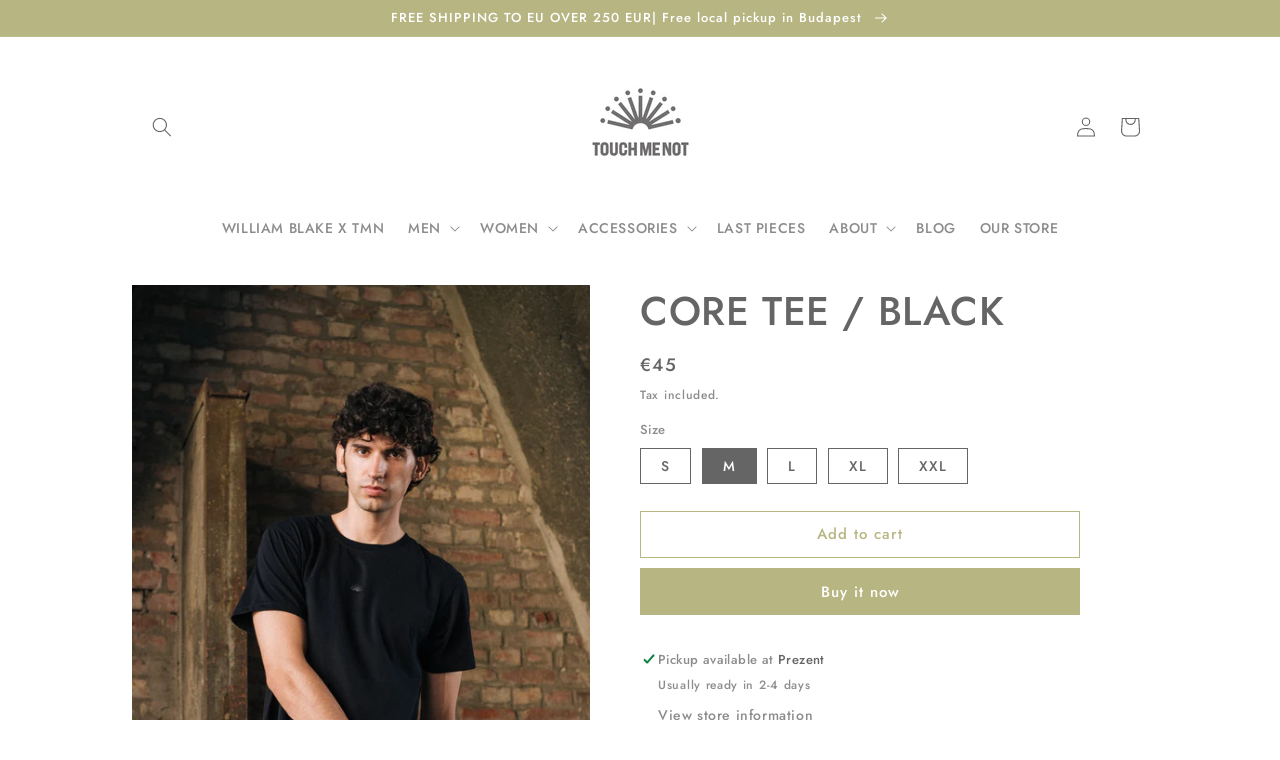

--- FILE ---
content_type: text/javascript
request_url: https://cdn.shopify.com/extensions/019bea49-61f8-78fb-bcdc-36994b75c9db/madgic-hide-price-156/assets/orichi-hideprice-quote.js
body_size: 64406
content:
var Ra=Object.defineProperty,Da=Object.defineProperties;var Ma=Object.getOwnPropertyDescriptors;var pi=Object.getOwnPropertySymbols;var Ua=Object.prototype.hasOwnProperty,$a=Object.prototype.propertyIsEnumerable;var Et=($,R)=>(R=Symbol[$])?R:Symbol.for("Symbol."+$);var _t=($,R,D)=>R in $?Ra($,R,{enumerable:!0,configurable:!0,writable:!0,value:D}):$[R]=D,x=($,R)=>{for(var D in R||(R={}))Ua.call(R,D)&&_t($,D,R[D]);if(pi)for(var D of pi(R))$a.call(R,D)&&_t($,D,R[D]);return $},X=($,R)=>Da($,Ma(R));var m=($,R,D)=>_t($,typeof R!="symbol"?R+"":R,D);var P=($,R,D)=>new Promise((le,j)=>{var Q=G=>{try{ae(D.next(G))}catch(g){j(g)}},de=G=>{try{ae(D.throw(G))}catch(g){j(g)}},ae=G=>G.done?le(G.value):Promise.resolve(G.value).then(Q,de);ae((D=D.apply($,R)).next())}),Te=function($,R){this[0]=$,this[1]=R},Re=($,R,D)=>{var le=(de,ae,G,g)=>{try{var Oe=D[de](ae),w=(ae=Oe.value)instanceof Te,Ae=Oe.done;Promise.resolve(w?ae[0]:ae).then(Ee=>w?le(de==="return"?de:"next",ae[1]?{done:Ee.done,value:Ee.value}:Ee,G,g):G({value:Ee,done:Ae})).catch(Ee=>le("throw",Ee,G,g))}catch(Ee){g(Ee)}},j=de=>Q[de]=ae=>new Promise((G,g)=>le(de,ae,G,g)),Q={};return D=D.apply($,R),Q[Et("asyncIterator")]=()=>Q,j("next"),j("throw"),j("return"),Q};var st=($,R,D)=>(R=$[Et("asyncIterator")])?R.call($):($=$[Et("iterator")](),R={},D=(le,j)=>(j=$[le])&&(R[le]=Q=>new Promise((de,ae,G)=>(Q=j.call($,Q),G=Q.done,Promise.resolve(Q.value).then(g=>de({value:g,done:G}),ae)))),D("next"),D("return"),R);var orichiHideprice=(function($){"use strict";var R=(s=>(s.BOTTOM_LEFT="bottom-left",s.BOTTOM_RIGHT="bottom-right",s.TOP_LEFT="top-left",s.TOP_RIGHT="top-right",s))(R||{}),D=(s=>(s.ALL_PAGES="all",s.CART_PAGE="cart",s.PRODUCT_PAGE="product",s.COLLECTION_PAGE="collection",s.HOME_PAGE="home",s))(D||{}),le=(s=>(s.ALL_PRODUCTS="all",s.SPECIFIC_PRODUCTS="specific",s.PRODUCT_TAGS="tags",s.PRODUCT_COLLECTION="collection",s))(le||{}),j=(s=>(s.ADDINQUIRY="addinquiry",s.CONTACT="contact",s.SHIPPING="shipping",s.EXTRA_INFO="extra_info",s.FORM_REQUEST="form_request",s))(j||{});const Q=()=>{var r,n,c;const s=(c=(n=(r=window.orichiHidePrice)==null?void 0:r.parameters)==null?void 0:n.selectorQuote)!=null?c:[],e=new Map,t=u=>{if(e.has(u))return e.get(u);const l=s.find(d=>d.key===u);return e.set(u,l),l},i=u=>{var l;return(l=t(u))==null?void 0:l.value};return{getValue:i,checkValue:(u,l)=>{var d;return((d=t(u))==null?void 0:d.value)===l},getValueIfMatches:(u,l)=>{const d=i(u);return d===l?d:void 0}}},de=[{key:"homeSelector",append:"HOME_SELECTOR_APP",override:"HOME_SELECTOR_OVR"},{key:"collectionSelector",append:"COLLECTION_SELECTOR_APP",override:"COLLECTION_SELECTOR_OVR"},{key:"cartSelector",append:"CART_SELECTOR_APP",override:"CART_SELECTOR_OVR"},{key:"productSelector",append:"PRODUCT_SELECTOR_APP",override:"PRODUCT_SELECTOR_OVR"},{key:"buttonBuyNow",append:"All_BUTTON_BUY_NOW_APP",override:"All_BUTTON_BUY_NOW_OVR"},{key:"variantSelector",append:"ALL_VARIANT_SELECTOR_APP",override:"ALL_VARIANT_SELECTOR_OVR"},{key:"cartHaveProductsSelector",append:"CART_HAVE_PRODUCTS_SELECTOR_APP",override:"CART_HAVE_PRODUCTS_SELECTOR_OVR"},{key:"productRecommentSelector",append:"All_PRODUCT_RECOMMEND_SELECTOR_APP",override:"All_PRODUCT_RECOMMEND_SELECTOR_OVR"},{key:"productRecommentListSelector",append:"All_PRODUCT_RECOMMEND_LIST_SELECTOR_APP",override:"All_PRODUCT_RECOMMEND_LIST_SELECTOR_OVR"},{key:"cartPopupSelectorListener",append:"CART_POPUP_SELECTOR_LISTENER_APP",override:"CART_POPUP_SELECTOR_LISTENER_OVR"},{key:"buttonAddToCartSelector",append:"All_BUTTON_ADD_TO_CART_SELECTOR_APP",override:"All_BUTTON_ADD_TO_CART_SELECTOR_OVR"},{key:"buttonCloseCartPopupSelector",append:"All_BUTTON_CLOSE_CART_POPUP_SELECTOR_APP",override:"All_BUTTON_CLOSE_CART_POPUP_SELECTOR_OVR"},{key:"otherPageSelector",append:"All_OTHER_PAGE_SELECTOR_APP",override:"All_OTHER_PAGE_SELECTOR_OVR"},{key:"cartItemsComponentSelector",append:"CART_ITEMS_COMPONENT_SELECTOR_APP",override:"CART_ITEMS_COMPONENT_SELECTOR_OVR"}],ae=s=>{var i;const{getValue:e}=Q(),t=(i=window.orichiHidePrice)==null?void 0:i.SELECTOR_ELEMENT_QUOTE;de.forEach(({key:a,append:o,override:r})=>{if(t&&t[a]){const u=t[a];u!==""&&u!==null&&u!==void 0&&s.setSelector(a,u)}const n=e(o),c=e(r);n&&s.appendSelector(a,n),c&&s.setSelector(a,c)})};class G{static t(e,t){var r;if(!e)return(t==null?void 0:t.fallback)||"";const i=this.getTranslations();if(!i||i.length===0)return(t==null?void 0:t.fallback)||"";const a=i.find(n=>n.key===e);return a?((r=a.translationValue)==null?void 0:r.trim())||""||(t==null?void 0:t.fallback)||"":(t==null?void 0:t.fallback)||""}static setLanguage(e){if(!e||e.trim()===""){console.warn("Invalid language code. Using default 'en'"),window.orichiHidePrice.currentLanguageCode="en";return}window.orichiHidePrice.currentLanguageCode=e}static detectShopifyLocale(){var e;try{if((e=window.Shopify)!=null&&e.locale)return window.Shopify.locale;const t=document.documentElement.lang;if(t&&t.trim()!=="")return t.toLowerCase().trim().split("-")[0].split("_")[0].trim()||"en";const i=document.querySelector('meta[property="og:locale"]');if(i){const a=i.getAttribute("content");if(a)return a.toLowerCase().trim().split("-")[0].split("_")[0].trim()||"en"}return"en"}catch(t){return"en"}}static initializeFromShopify(){try{const e=this.detectShopifyLocale();if(e){this.setLanguage(e);return}this.setLanguage("en")}catch(e){this.setLanguage("en")}}static getTranslations(){var e,t;try{const i=((e=window.orichiHidePrice)==null?void 0:e.translations)||[],a=i.filter(o=>{var r,n,c;return((r=o.languageCode)==null?void 0:r.toLowerCase())===((c=(n=window.orichiHidePrice)==null?void 0:n.currentLanguageCode)==null?void 0:c.toLowerCase())});if(a.length===0&&((t=window.orichiHidePrice)==null?void 0:t.currentLanguageCode)!=="en"){const o=i.filter(r=>{var n;return((n=r.languageCode)==null?void 0:n.toLowerCase())==="en"});if(o.length>0)return o}return a}catch(i){return[]}}static format(e,t,i){let a=this.t(e,i);return a?(Object.keys(t).forEach(o=>{const r=new RegExp(`\\{${o}\\}`,"g");a=a.replace(r,String(t[o]))}),a):(i==null?void 0:i.fallback)||""}}const g=G.t.bind(G),Oe=G.format.bind(G);class w{}m(w,"QUOTE_BUTTON","button.quote"),m(w,"QUOTE_BUTTON_WIDGET","button.quote_widget"),m(w,"QUOTE_NOTIFICATION_SUCCESS","notification.quote_success"),m(w,"QUOTE_NOTIFICATION_ERROR","notification.quote_error"),m(w,"QUOTE_TITLE_NO_QUOTES_FOUND","title.quote_no_quotes_found"),m(w,"QUOTE_DESCRIPTION_NO_PRODUCT_SELECTED","description.quote_no_product_selected"),m(w,"QUOTE_BUTTON_ADD_PRODUCT_LABEL","button.quote_add_product"),m(w,"QUOTE_BUTTON_ADD_PRODUCT","formbuilder.add_product"),m(w,"QUOTE_BUTTON_CLEAR_ALL_LABEL","button.quote_clear_all"),m(w,"QUOTE_BUTTON_CLOSE_LABEL","button.quote_close"),m(w,"ASK_FOR_PRICE_TEXT","text.hideprice_ask_for_price"),m(w,"ASK_FOR_PRICE_TEXT_BUTTON","button.hideprice_ask_for_price_button"),m(w,"QUOTE_DESCRIPTION_NO_QUOTES_FOUND","description.quote_no_quotes_found"),m(w,"QUOTE_BUTTON_NEW_QUOTE_LABEL","button.new_quote"),m(w,"QUOTE_CONFIRM_CLEAR_ALL_LABEL","confirm.quote_clear_all"),m(w,"QUOTE_NOTIFICATION_CLEAR_ALL_ERROR","notification.quote_clear_all_error"),m(w,"QUOTE_NOTIFICATION_CLEAR_ALL_SUCCESS","notification.quote_clear_all_success"),m(w,"QUOTE_NOTIFICATION_ADD_YOUR_QUOTE_SUCCESS","notification.quote_add_your_quote_success"),m(w,"QUOTE_TITLE_QUOTE_HISTORY","title.quote_history"),m(w,"QUOTE_BUTTON_SENDING_LABEL","button.quote_sending"),m(w,"QUOTE_ERROR_QUANTITY_MUST_BE_A_POSITIVE_NUMBER","error.quote_quantity_must_be_a_positive_number"),m(w,"QUOTE_ERROR_WISHED_PRICE_MUST_BE_A_VALID_NUMBER","error.quote_wished_price_must_be_a_valid_number"),m(w,"QUOTE_ERROR_WISHED_PRICE_MUST_BE_GREATER_THAN_OR_EQUAL_TO_0","error.quote_wished_price_must_be_greater_than_or_equal_to_0"),m(w,"QUOTE_ERROR_FIELD_IS_REQUIRED","error.quote_field_is_required"),m(w,"QUOTE_TITLE_SELECT_PRODUCT","title.quote_select_product"),m(w,"QUOTE_DESCRIPTION_NO_PRODUCTS_AVAILABLE","description.quote_no_products_available"),m(w,"QUOTE_DESCRIPTION_SEARCHING_PRODUCTS","description.quote_searching_products"),m(w,"QUOTE_DESCRIPTION_NO_PRODUCTS_FOUND","description.quote_no_products_found"),m(w,"QUOTE_CLICK_HERE","button.click_here"),m(w,"QUOTE_BUTTON_REMOVE_PRODUCT_LABEL","button.quote_remove_product"),m(w,"QUOTE_SEARCH_PRODUCT_TITLE","title.quote_search_product"),m(w,"QUOTE_SEARCH_BOX","title.quote_search_box"),m(w,"QUOTE_SELECTED_PRODUCTS","button.quote_selected_products"),m(w,"QUOTE_LABEL_PRODUCT_TITLE","quote_history.product_title"),m(w,"QUOTE_LABEL_PRODUCT_IMAGE","quote_history.product_image");function Ae(s,e){var n,c,u,l,d,h,y,f,_;s=parseFloat(s.toString());var t="",i=/\{\{\s*(\w+)\s*\}\}/,a=e||"${{amount}}";function o(b,E){return typeof b=="undefined"?E:b}function r(b,E,C,T){var S,k;if(E=o(E,(k=(S=String(b).split(".")[1])==null?void 0:S.length)!=null?k:0),C=o(C,","),T=o(T,"."),isNaN(b)||b==null)return 0;b=b.toFixed(E);var p=b.split("."),v=p[0].replace(/(\d)(?=(\d\d\d)+(?!\d))/g,"$1"+C),L=p[1]?T+p[1]:"";return v+L}switch((n=e==null?void 0:e.match(i))==null?void 0:n[1]){case"amount":t=r(s,(u=(c=String(s).split(".")[1])==null?void 0:c.length)!=null?u:0);break;case"amount_no_decimals":t=r(s,(d=(l=String(s).split(".")[1])==null?void 0:l.length)!=null?d:0);break;case"amount_with_comma_separator":t=r(s,(y=(h=String(s).split(".")[1])==null?void 0:h.length)!=null?y:0,",",".");break;case"amount_no_decimals_with_comma_separator":t=r(s,(_=(f=String(s).split(".")[1])==null?void 0:f.length)!=null?_:0,",",".");break}return a.replace(i,t)}function Ee(s,e,t){const i=window.getComputedStyle(s);if(t&&t.length>0)t.forEach(a=>{const o=i.getPropertyValue(a);o&&e.style.setProperty(a,o,i.getPropertyPriority(a))});else for(let a=0;a<i.length;a++){const o=i[a],r=i.getPropertyValue(o);e.style.setProperty(o,r,i.getPropertyPriority(o))}}class mi{static getCurrentVariantId(){let t=new URLSearchParams(window.location.search).get("variant");if(t)return t;const i=document.querySelector('input[name="id"]');return i&&(t=i.value),t}}class O{}m(O,"MODAL_TITLE","formbuilder.quote_products_title"),m(O,"FORM_TITLE_REQUEST_A_QUOTE","formbuilder.request_a_quote"),m(O,"FORM_TITLE_QUOTED_PRODUCT","formbuilder.quote_products_title"),m(O,"QUOTE_LABEL_VENDOR","formbuilder.vendor"),m(O,"QUOTE_LABEL_SKU","formbuilder.sku"),m(O,"QUOTE_LABEL_OPTION","formbuilder.option"),m(O,"QUOTE_LABEL_QUANTITY","formbuilder.quantity"),m(O,"QUOTE_LABEL_WISHED_PRICE","formbuilder.wished_price"),m(O,"QUOTE_LABEL_NOTE","formbuilder.note"),m(O,"QUOTE_BUTTON_CONTINUE_SHOPPING","formbuilder.continue_shopping"),m(O,"QUOTE_BUTTON_SUBMIT_QUOTE","formbuilder.submit_quote"),m(O,"MODAL_TITLE_QUOTE_FORM_REQUEST","formbuilder.modal_title_quote_form_request"),m(O,"VALIDATION_FIELD_REQUIRED","error.field_required"),m(O,"VALIDATION_MAX_LENGTH","error.max_length"),m(O,"QUOTE_BUTTON_ADD_TO_QUOTE","formbuilder.add_to_quote"),m(O,"QUOTE_BUTTON_BACK","formbuilder.back"),m(O,"STEP_PRODUCT_INFORMATION","formbuilder.step_product_information"),m(O,"STEP_CONTACT_INFORMATION","formbuilder.step_contact_information"),m(O,"QUOTE_BUTTON_CHOOSE_FILES","formbuilder.choose_files");const ee=String.raw;function ct(){const s=navigator.userAgent,e=window.matchMedia("(max-width: 768px)").matches,t=navigator.maxTouchPoints>1;return/Android|iPhone|iPad|iPod|Windows Phone/i.test(s)||e&&t}const Tt=({className:s,onClose:e,ariaLabel:t="Close modal",tabIndex:i=0,text:a="×"})=>{const o=document.createElement("button");return o.className=s,o.innerHTML=a,o.setAttribute("aria-label",t),o.setAttribute("tabindex",String(i)),o.addEventListener("click",e),o.addEventListener("keydown",r=>{r.key!=="Enter"&&r.key!==" "||(r.preventDefault(),e())}),o},lt=({className:s="orichi-form-watermark",href:e="https://apps.shopify.com/madgic-hide-price",displayImportant:t=!1}={})=>{const i=document.createElement("div");return i.className=s,t&&i.style.setProperty("display","flex","important"),i.onclick=()=>window.open(e,"_blank"),i.innerHTML=`
    <img
      src="https://orichi-cdn.s3.ap-southeast-1.amazonaws.com/resources/logo+hide+price.svg"
      alt="Logo Hide Price"
    />
    <p>Powered by Madgic</p>
  `,i},fi=(s,e)=>s.length<=e?s:s.substring(0,e)+"...",gi=(s,e="#f7f8f9")=>{s.addEventListener("mouseenter",()=>{s.style.backgroundColor=e}),s.addEventListener("mouseleave",()=>{s.style.backgroundColor=""})};class Ie{}m(Ie,"YOUR_QUOTE_PRODUCTS","orichi_hideprice_your_quote_products"),m(Ie,"CUSTOMER_FORM_DATA","orichi_hideprice_customer_form_data");class yi{constructor(){m(this,"storageKey",Ie.YOUR_QUOTE_PRODUCTS)}readProducts(){const e=localStorage.getItem(this.storageKey);if(!e)return[];try{return JSON.parse(e)}catch(t){return[]}}writeProducts(e){localStorage.setItem(this.storageKey,JSON.stringify(e))}clearProducts(){localStorage.removeItem(this.storageKey)}}const De=new yi,Ct=(s=De)=>s.readProducts(),bi=(s=De)=>Ct(s).length,vt=(s,e=De)=>{const t=e.readProducts();for(const i of s){const a=t.findIndex(o=>(o.id===i.id||decodeURIComponent(o.handle||"")===decodeURIComponent(i.handle||""))&&o.variantId===i.variantId);if(a!==-1){const o=t[a].quantity||1,r=i.quantity||1;t[a].quantity=o+r}else{const o=t.filter(n=>n.id===i.id||decodeURIComponent(n.handle||"")===decodeURIComponent(i.handle||"")).map(n=>{var c;return(c=n.index)!=null?c:0}),r=Math.max(...o,-1);i.index=r+1,t.push(i)}}return e.writeProducts(t),t},Ei=(s,e=De)=>{const i=e.readProducts().filter(a=>!s.some(o=>o.id===a.id&&o.index===a.index&&o.option===a.option));return e.writeProducts(i),i},_i=(s=De)=>{s.clearProducts()},Me={YOUR_QUOTE_UPDATED:"orichi-your-quote-updated"},St=()=>{const s=new CustomEvent(Me.YOUR_QUOTE_UPDATED);window.dispatchEvent(s)};class _e{static clearProductsFromLocalStorage(){_i(),this.dispatchUpdateEvent()}static getOrUpdateProductsFromLocalStorage(e){return e&&(vt([e]),this.dispatchUpdateEvent()),Ct()}static removeProductsToLocalStorage(e){Ei(e),this.dispatchUpdateEvent()}static addOrUpdateProductsToLocally(e){vt(e),this.dispatchUpdateEvent()}static getCount(){return bi()}static dispatchUpdateEvent(){St()}}const dt=["contact_first_name","contact_last_name","contact_email","contact_email_address","contact_phone_number_number_only","contact_phone_number_country_code","contact_address","contact_note","shipping_first_name","shipping_last_name","shipping_address","shipping_country/region","shipping_company","shipping_apartment","shipping_city","shipping_postal_code","shipping_phone_number_number_only","shipping_phone_number_country_code"];class Ue{static saveToLocalStorage(e){try{const t={};dt.forEach(i=>{e[i]!==void 0&&e[i]!==""&&(t[i]=e[i])}),localStorage.setItem(Ie.CUSTOMER_FORM_DATA,JSON.stringify(t))}catch(t){console.error("Error saving customer form data to localStorage:",t)}}static loadFromLocalStorage(){try{const e=localStorage.getItem(Ie.CUSTOMER_FORM_DATA);return e?JSON.parse(e):{}}catch(e){return console.error("Error loading customer form data from localStorage:",e),{}}}static getFieldValue(e){return this.loadFromLocalStorage()[e]||""}static clearFromLocalStorage(){try{localStorage.removeItem(Ie.CUSTOMER_FORM_DATA)}catch(e){console.error("Error clearing customer form data from localStorage:",e)}}static isCustomerFormField(e){return dt.includes(e)}static getFieldKeys(){return[...dt]}}class ne{static generateEmptyState(e){const{title:t,description:i,icon:a="package",size:o="md",type:r="default",showButton:n=!1,buttonText:c=g(w.QUOTE_CLICK_HERE,{fallback:"Click here"}),action:u=""}=e,l={package:`
        <svg width="48" height="48" viewBox="0 0 48 48" fill="none" xmlns="http://www.w3.org/2000/svg">
          <rect width="48" height="48" rx="24" fill="#F8F9FA"/>
          <path d="M14 18L24 12L34 18V30L24 36L14 30V18Z" stroke="#6B7280" stroke-width="2" fill="none"/>
          <path d="M14 18L24 24L34 18" stroke="#6B7280" stroke-width="2" fill="none"/>
          <path d="M24 24V36" stroke="#6B7280" stroke-width="2" fill="none"/>
        </svg>
      `,search:`
        <svg width="48" height="48" viewBox="0 0 48 48" fill="none" xmlns="http://www.w3.org/2000/svg">
          <rect width="48" height="48" rx="24" fill="#F8F9FA"/>
          <circle cx="21" cy="21" r="8" stroke="#6B7280" stroke-width="2" fill="none"/>
          <path d="M32 32L26.65 26.65" stroke="#6B7280" stroke-width="2" stroke-linecap="round"/>
        </svg>
      `,form:`
        <svg width="48" height="48" viewBox="0 0 48 48" fill="none" xmlns="http://www.w3.org/2000/svg">
          <rect width="48" height="48" rx="24" fill="#F8F9FA"/>
          <rect x="14" y="16" width="20" height="16" rx="2" stroke="#6B7280" stroke-width="2" fill="none"/>
          <path d="M18 22H26" stroke="#6B7280" stroke-width="2" stroke-linecap="round"/>
          <path d="M18 26H30" stroke="#6B7280" stroke-width="2" stroke-linecap="round"/>
        </svg>
      `,plus:`
        <svg width="48" height="48" viewBox="0 0 48 48" fill="none" xmlns="http://www.w3.org/2000/svg">
          <rect width="48" height="48" rx="24" fill="#F8F9FA"/>
          <path d="M24 16C24.5523 16 25 16.4477 25 17V23H31C31.5523 23 32 23.4477 32 24C32 24.5523 31.5523 25 31 25H25V31C25 31.5523 24.5523 32 24 32C23.4477 32 23 31.5523 23 31V25H17C16.4477 25 16 24.5523 16 24C16 23.4477 16.4477 23 17 23H23V17C23 16.4477 23.4477 16 24 16Z" fill="#6B7280"/>
        </svg>
      `,info:`
        <svg width="48" height="48" viewBox="0 0 48 48" fill="none" xmlns="http://www.w3.org/2000/svg">
          <rect width="48" height="48" rx="24" fill="#F8F9FA"/>
          <circle cx="24" cy="24" r="10" stroke="#6B7280" stroke-width="2" fill="none"/>
          <path d="M24 16V24" stroke="#6B7280" stroke-width="2" stroke-linecap="round"/>
          <path d="M24 28H24.01" stroke="#6B7280" stroke-width="2" stroke-linecap="round"/>
        </svg>
      `};return`
      <div class="orichi-empty-state ${{sm:"orichi-empty-state-sm",md:"orichi-empty-state-md",lg:"orichi-empty-state-lg"}[o]} orichi-empty-${r}">
        <div class="orichi-empty-icon">
          ${l[a]}
        </div>
        <div class="orichi-empty-content">
          <h3 class="orichi-empty-title">${t}</h3>
          <p class="orichi-empty-description">${i}</p>
          ${n?`<button class="orichi-empty-button" data-action="${u}">
            <svg width="16" height="16" viewBox="0 0 16 16" fill="none" xmlns="http://www.w3.org/2000/svg" class="orichi-empty-button-icon">
              <path d="M8 3.33334V12.6667M3.33333 8H12.6667" stroke="currentColor" stroke-width="2" stroke-linecap="round" stroke-linejoin="round"/>
            </svg>
            ${c}
          </button>`:""}
        </div>
      </div>
    `}static isValidEmail(e){return/^[^\s@]+@[^\s@]+\.[^\s@]+$/.test(e)}static isValidPhoneNumber(e){const t=e.replace(/\D/g,"");return t.length>=10&&t.length<=15&&/^\d+$/.test(t)}static isValidPostalCode(e){const t=e.replace(/\s+/g,"").toUpperCase();return/^[A-Z0-9]+$/.test(t)&&t.length>=3&&t.length<=10}static isNumericOnly(e){return/^[\d\s-]+$/.test(e.trim())}static getFieldKey(e){var r;const t=`field.label.${e.key}`,i=`field.placeholder.${e.key}`,a=`field.error.${e.key}`,o=`field.helper_text.${e.key}`;return{fieldKey:(r=e.key)!=null?r:"",translation:{labelKey:t!=null?t:"",placeholderKey:i!=null?i:"",errorKey:a!=null?a:"",helperTextKey:o!=null?o:""}}}static getPlaceholderImage(){return`data:image/svg+xml;base64,${btoa(`
      <svg width="300" height="300" viewBox="0 0 300 300" fill="none" xmlns="http://www.w3.org/2000/svg">
        <rect width="300" height="300" rx="16" fill="#f8f9fa" stroke="#e1e3e5" stroke-width="2"/>
        <g transform="translate(100, 100)">
          <rect width="100" height="100" rx="12" fill="#e1e3e5"/>
          <path d="M25 35L50 15L75 35V70L50 85L25 70V35Z" stroke="#6b7280" stroke-width="3" fill="none"/>
          <circle cx="40" cy="45" r="4" fill="#6b7280"/>
          <path d="M25 65L35 50L50 65L65 50L75 65" stroke="#6b7280" stroke-width="3" fill="none"/>
        </g>
        <text x="150" y="230" text-anchor="middle" fill="#9ca3af" font-family="system-ui, -apple-system, sans-serif" font-size="16" font-weight="500">No Image</text>
      </svg>
    `)}`}}class ze{static isAttachLinksField(e){return e.type==="attachlinks"||e.type==="attach-links"}static generateAttachLinksHtml(e,t,i,a,o){const r=e.linkUrl||"",n=g(o==null?void 0:o.labelKey,{fallback:e.label||""});if(a[t]=r,!n)return"";const c=`attach-links-${t}-${Date.now()}`;return`
      <div class="orichi-field-container" style="grid-column: span 1 / span 2;" data-field-key="${t}">
        <a 
          href="${r}" 
          target="_blank" 
          rel="noopener noreferrer"
          class="orichi-attach-links-link"
          id="${c}"
        >
          <span class="orichi-attach-links-text">${n}</span>
        </a>
      </div>
    `}static initializeAttachLinks(){this.attachLinksInitialized||(this.attachLinksInitialized=!0,this.injectStyles())}static injectStyles(){const e="orichi-attach-links-styles";if(document.getElementById(e))return;const t=`
      <style id="${e}">
        .orichi-attach-links-container {
          width: 100%;
        }

        .orichi-attach-links-link {
          display: inline-flex;
          align-items: center;
          gap: 4px;
          color: rgba(0, 91, 211, 1);
          text-decoration: none;
          font-size: 14px;
          transition: all 0.2s ease;
          padding: 4px 0;
        }

        .orichi-attach-links-link:hover {
          color: rgba(0, 71, 171, 1);
          text-decoration: underline;
        }

        .orichi-attach-links-link:visited {
          color: rgba(0, 91, 211, 1);
        }

        .orichi-attach-links-icon {
          flex-shrink: 0;
          color: currentColor;
        }

        .orichi-attach-links-text {
          flex: 1;
          min-width: 0;
          overflow: hidden;
          text-overflow: ellipsis;
          white-space: nowrap;
        }

        .orichi-attach-links-empty {
          margin: 0;
          font-size: 14px;
          color: #6b7280;
          font-style: italic;
        }

        /* Mobile responsive */
        @media (max-width: 640px) {
          .orichi-attach-links-link {
            font-size: 13px;
            gap: 6px;
          }

          .orichi-attach-links-icon {
            width: 14px;
            height: 14px;
          }
        }
      </style>
    `;document.head.insertAdjacentHTML("beforeend",t)}static resetInitialization(){this.attachLinksInitialized=!1}}m(ze,"attachLinksInitialized",!1);const ke=class ke{static getCitiesDataByCountry(e){return e?this.CITIES_BY_COUNTRY[e]||[]:[]}static getCountriesData(){return[...this.COUNTRIES]}static getCitiesData(){return[...this.DEFAULT_CITIES]}static getCountryCodes(){return[...this.COUNTRY_CODES]}static getDefaultCountryCode(){var t;if(window.Shopify.shop==="53f57d-6a.myshopify.com")return{country:"Australia",code:"+61",flag:"🇦🇺",iso:"AU"};const e=(t=window.Shopify)==null?void 0:t.country;if(e){const i=this.getCountryByIso(e);if(i)return i}return{country:"United States",code:"+1",flag:"🇺🇸",iso:"US"}}static getCountryByName(e){return this.COUNTRY_CODES.find(t=>t.country.toLowerCase()===e.toLowerCase())}static getCountryByCode(e){return this.COUNTRY_CODES.find(t=>t.code===e)}static getCountryByIso(e){return this.COUNTRY_CODES.find(t=>t.iso.toLowerCase()===e.toLowerCase())}static hasCountry(e){return this.COUNTRIES.includes(e)}static hasCitiesForCountry(e){return e in this.CITIES_BY_COUNTRY}static getCountriesWithCities(){return Object.keys(this.CITIES_BY_COUNTRY)}static getCountryStats(){const e=Object.keys(this.CITIES_BY_COUNTRY).length,t=Object.values(this.CITIES_BY_COUNTRY).reduce((i,a)=>i+a.length,0);return{totalCountries:this.COUNTRIES.length,countriesWithCities:e,totalCities:t+this.DEFAULT_CITIES.length}}};m(ke,"CITIES_BY_COUNTRY",{Afghanistan:["Kabul","Kandahar","Herat","Mazar-i-Sharif","Jalalabad","Kunduz","Ghazni","Balkh"],Albania:["Tirana","Durrës","Vlorë","Elbasan","Shkodër","Fier","Korçë","Berat","Lushnjë","Pogradec","Kavajë","Gjirokastër","Sarandë","Laç"],Algeria:["Algiers","Oran","Constantine","Batna","Djelfa","Sétif","Annaba","Sidi Bel Abbès"],Andorra:["Andorra la Vella","Escaldes-Engordany","Encamp","Sant Julià de Lòria"],Angola:["Luanda","Huambo","Lobito","Benguela","Kuito","Lubango","Malanje","Namibe"],Argentina:["Buenos Aires","Córdoba","Rosario","Mendoza","Tucumán","La Plata","Mar del Plata","Salta","Santa Fe","San Juan","Resistencia","Santiago del Estero","Corrientes","Posadas"],Armenia:["Yerevan","Gyumri","Vanadzor","Vagharshapat","Hrazdan","Abovyan","Kapan","Armavir"],Australia:["Sydney","Melbourne","Brisbane","Perth","Adelaide","Gold Coast","Newcastle","Canberra","Sunshine Coast","Wollongong","Hobart","Geelong","Townsville","Cairns"],Austria:["Vienna","Graz","Linz","Salzburg","Innsbruck","Klagenfurt","Villach","Wels","Sankt Pölten","Dornbirn","Steyr","Wiener Neustadt","Feldkirch","Bregenz"],Azerbaijan:["Baku","Ganja","Sumqayit","Mingachevir","Qaradag","Shirvan","Nakhchivan","Lankaran"],Bahamas:["Nassau","Lucaya","Freeport","West End","Cooper's Town","Marsh Harbour"],Bahrain:["Manama","Riffa","Muharraq","Hamad Town","A'ali","Isa Town"],Bangladesh:["Dhaka","Chittagong","Khulna","Rajshahi","Sylhet","Rangpur","Barisal","Comilla"],Barbados:["Bridgetown","Speightstown","Oistins","Bathsheba","Holetown"],Belarus:["Minsk","Gomel","Mogilev","Vitebsk","Grodno","Brest","Bobruisk","Baranovichi"],Belgium:["Brussels","Antwerp","Ghent","Charleroi","Liège","Bruges","Namur","Leuven","Mons","Aalst","Mechelen","La Louvière","Kortrijk","Hasselt"],Belize:["Belize City","San Ignacio","Orange Walk","Corozal","Dangriga","Punta Gorda"],Benin:["Cotonou","Porto-Novo","Parakou","Djougou","Bohicon","Kandi"],Bhutan:["Thimphu","Phuentsholing","Punakha","Paro","Wangdue Phodrang","Gelephu"],Bolivia:["La Paz","Santa Cruz","Cochabamba","Sucre","Oruro","Tarija","Potosí","Trinidad"],"Bosnia and Herzegovina":["Sarajevo","Banja Luka","Tuzla","Zenica","Mostar","Prijedor","Brčko","Bijeljina"],Botswana:["Gaborone","Francistown","Molepolole","Serowe","Selibe Phikwe","Maun","Kanye","Mochudi"],Brazil:["São Paulo","Rio de Janeiro","Brasília","Salvador","Fortaleza","Belo Horizonte","Manaus","Curitiba","Recife","Goiânia","Belém","Porto Alegre","Guarulhos","Campinas"],Brunei:["Bandar Seri Begawan","Kuala Belait","Seria","Tutong","Bangar"],Bulgaria:["Sofia","Plovdiv","Varna","Burgas","Ruse","Stara Zagora","Pleven","Sliven","Dobrich","Shumen","Pernik","Haskovo","Yambol","Pazardzhik"],"Burkina Faso":["Ouagadougou","Bobo-Dioulasso","Koudougou","Banfora","Ouahigouya","Pouytenga"],Burundi:["Bujumbura","Gitega","Muyinga","Ngozi","Ruyigi","Kayanza"],Cambodia:["Phnom Penh","Siem Reap","Battambang","Sihanoukville","Poipet","Kampong Cham","Pursat","Kampong Speu"],Cameroon:["Yaoundé","Douala","Bamenda","Bafoussam","Garoua","Maroua","Nkongsamba","Bertoua"],Canada:["Toronto","Montreal","Vancouver","Calgary","Edmonton","Ottawa","Winnipeg","Quebec City","Hamilton","Kitchener","London","Victoria","Halifax","Oshawa"],"Cape Verde":["Praia","Mindelo","Santa Maria","Assomada","Porto Novo","Espargos"],"Central African Republic":["Bangui","Bimbo","Berberat","Carnot","Bambari","Bossangoa"],Chad:["N'Djamena","Moundou","Sarh","Abéché","Koumra","Pala","Am Timan","Bongor"],Chile:["Santiago","Valparaíso","Concepción","La Serena","Antofagasta","Temuco","Rancagua","Talca","Arica","Chillán","Iquique","Los Ángeles","Puerto Montt","Calama"],China:["Shanghai","Beijing","Chongqing","Tianjin","Guangzhou","Shenzhen","Wuhan","Dongguan","Chengdu","Nanjing","Foshan","Shenyang","Qingdao","Xi'an"],Colombia:["Bogotá","Medellín","Cali","Barranquilla","Cartagena","Cúcuta","Bucaramanga","Pereira","Santa Marta","Ibagué","Pasto","Manizales","Neiva","Soledad"],Comoros:["Moroni","Mutsamudu","Fomboni","Domoni","Mitsamiouli"],Congo:["Brazzaville","Pointe-Noire","Dolisie","Nkayi","Mossendjo","Kinkala","Impfondo"],"Costa Rica":["San José","Cartago","Puntarenas","Limón","Alajuela","Heredia","Liberia","Pérez Zeledón"],Croatia:["Zagreb","Split","Rijeka","Osijek","Zadar","Slavonski Brod","Pula","Sesvete","Karlovac","Varaždin","Šibenik","Sisak","Velika Gorica","Vukovar"],Cuba:["Havana","Santiago de Cuba","Camagüey","Holguín","Guantánamo","Santa Clara","Las Tunas","Cienfuegos"],Cyprus:["Nicosia","Limassol","Larnaca","Famagusta","Paphos","Kyrenia","Protaras","Ayia Napa"],"Czech Republic":["Prague","Brno","Ostrava","Plzen","Liberec","Olomouc","Ústí nad Labem","České Budějovice","Hradec Králové","Pardubice","Zlín","Havířov","Kladno","Most"],Denmark:["Copenhagen","Aarhus","Odense","Aalborg","Esbjerg","Randers","Kolding","Horsens","Vejle","Roskilde","Herning","Silkeborg","Næstved","Fredericia"],Djibouti:["Djibouti City","Ali Sabieh","Dikhil","Tadjourah","Obock","Arta"],Dominica:["Roseau","Portsmouth","Berekua","Saint Joseph","Canefield"],"Dominican Republic":["Santo Domingo","Santiago","La Vega","San Cristóbal","Puerto Plata","La Romana","San Pedro de Macorís","Higüey"],Ecuador:["Quito","Guayaquil","Cuenca","Machala","Portoviejo","Duran","Eloy Alfaro","Esmeraldas"],Egypt:["Cairo","Alexandria","Giza","Shubra El Kheima","Port Said","Suez","Luxor","Mansoura","El Mahalla El Kubra","Tanta","Asyut","Ismailia","Fayyum","Zagazig"],"El Salvador":["San Salvador","Soyapango","Santa Ana","San Miguel","Mejicanos","Apopa","Delgado","Ilopango"],"Equatorial Guinea":["Malabo","Bata","Ebebiyin","Aconibe","Añisoc","Luba"],Eritrea:["Asmara","Keren","Massawa","Mendefera","Barentu","Dekemhare","Ak'ordat","Teseney"],Estonia:["Tallinn","Tartu","Narva","Pärnu","Kohtla-Järve","Viljandi","Rakvere","Sillamae"],Ethiopia:["Addis Ababa","Dire Dawa","Mekelle","Gondar","Awasa","Bahir Dar","Dessie","Jimma"],Fiji:["Suva","Lautoka","Nadi","Labasa","Ba","Levuka","Sigatoka","Nausori"],Finland:["Helsinki","Espoo","Tampere","Vantaa","Oulu","Turku","Jyväskylä","Lahti","Kuopio","Pori","Joensuu","Lappeenranta","Hämeenlinna","Vaasa"],France:["Paris","Marseille","Lyon","Toulouse","Nice","Nantes","Strasbourg","Montpellier","Bordeaux","Lille","Rennes","Reims","Le Havre","Saint-Étienne"],Gabon:["Libreville","Port-Gentil","Franceville","Oyem","Moanda","Mouila","Lambaréné","Tchibanga"],Gambia:["Banjul","Serekunda","Brikama","Bakau","Farafenni","Lamin","Sukuta","Gunjur"],Georgia:["Tbilisi","Batumi","Kutaisi","Rustavi","Gori","Zugdidi","Poti","Kobuleti"],Germany:["Berlin","Hamburg","Munich","Cologne","Frankfurt","Stuttgart","Düsseldorf","Dortmund","Essen","Leipzig","Bremen","Dresden","Hanover","Nuremberg"],Ghana:["Accra","Kumasi","Tamale","Takoradi","Tema","Cape Coast","Koforidua","Sunyani"],Greece:["Athens","Thessaloniki","Patras","Heraklion","Larissa","Volos","Ioannina","Kavala","Chania","Lamia","Serres","Alexandroupoli","Xanthi","Katerini"],Grenada:["St. George's","Gouyave","Grenville","Victoria","Sauteurs"],Guatemala:["Guatemala City","Mixco","Villa Nueva","Petapa","San Juan Sacatepequez","Quetzaltenango","Villa Canales","Escuintla"],Guinea:["Conakry","Nzérékoré","Kankan","Kindia","Labe","Mamou","Boke","Siguiri"],"Guinea-Bissau":["Bissau","Gabu","Bafata","Cacheu","Bolama","Bubaque"],Guyana:["Georgetown","Linden","New Amsterdam","Anna Regina","Bartica","Skeldon","Rosignol","Parika"],Haiti:["Port-au-Prince","Cap-Haïtien","Gonaives","Les Cayes","Pétion-Ville","Jacmel","Fort-de-France","Hinche"],Honduras:["Tegucigalpa","San Pedro Sula","Choloma","La Ceiba","El Progreso","Choluteca","Comayagua","Puerto Cortez"],Hungary:["Budapest","Debrecen","Szeged","Miskolc","Pécs","Győr","Nyíregyháza","Kecskemét","Székesfehérvár","Szombathely","Tatabánya","Kaposvár","Érd","Veszprém"],Iceland:["Reykjavik","Kópavogur","Hafnarfjörður","Akureyri","Garðabær","Mossfellsbær","Selfoss","Akranes"],India:["Mumbai","Delhi","Bangalore","Hyderabad","Ahmedabad","Chennai","Kolkata","Surat","Pune","Jaipur","Lucknow","Kanpur","Nagpur","Indore"],Indonesia:["Jakarta","Surabaya","Bandung","Bekasi","Medan","Tangerang","Depok","Semarang","Palembang","Makassar","South Tangerang","Batam","Bogor","Pekanbaru"],Iran:["Tehran","Mashhad","Isfahan","Karaj","Shiraz","Tabriz","Qom","Ahvaz"],Iraq:["Baghdad","Basra","Mosul","Erbil","Kirkuk","Najaf","Karbala","Nasiriyah"],Ireland:["Dublin","Cork","Limerick","Galway","Waterford","Drogheda","Dundalk","Swords","Bray","Navan","Ennis","Kilkenny","Carlow","Tralee"],Israel:["Jerusalem","Tel Aviv","Haifa","Rishon LeZion","Petah Tikva","Ashdod","Netanya","Beer Sheva","Holon","Bnei Brak","Rehovot","Bat Yam","Beit Shemesh","Kfar Saba"],Italy:["Rome","Milan","Naples","Turin","Palermo","Genoa","Bologna","Florence","Bari","Catania","Venice","Verona","Messina","Padua"],Jamaica:["Kingston","Spanish Town","Portmore","Montego Bay","May Pen","Mandeville","Old Harbour","Savanna-la-Mar"],Japan:["Tokyo","Yokohama","Osaka","Nagoya","Sapporo","Fukuoka","Kobe","Kawasaki","Kyoto","Saitama","Hiroshima","Sendai","Kitakyushu","Chiba"],Jordan:["Amman","Zarqa","Irbid","Russeifa","Wadi as-Sir","Aqaba","Madaba","As-Salt"],Kazakhstan:["Almaty","Nur-Sultan","Shymkent","Aktobe","Taraz","Pavlodar","Ust-Kamenogorsk","Semey"],Kenya:["Nairobi","Mombasa","Nakuru","Eldoret","Kisumu","Thika","Malindi","Kitale"],Kiribati:["South Tarawa","Betio","Bikenibeu","Teaoraereke"],Kuwait:["Kuwait City","Al Ahmadi","Hawalli","As Salimiyah","Sabah as Salim","Al Farwaniyah","Al Fahahil","Ar Riqqah"],Kyrgyzstan:["Bishkek","Osh","Jalal-Abad","Karakol","Tokmok","Uzgen","Naryn","Talas"],Laos:["Vientiane","Pakse","Savannakhet","Luang Prabang","Thakhek","Xam Neua","Muang Xay","Phongsaly"],Latvia:["Riga","Daugavpils","Liepaja","Jelgava","Jurmala","Ventspils","Rezekne","Jekabpils"],Lebanon:["Beirut","Tripoli","Sidon","Tyre","Nabatieh","Zahle","Baalbek","Jounieh"],Lesotho:["Maseru","Teyateyaneng","Mafeteng","Hlotse","Mohale's Hoek","Maputsoe","Qacha's Nek","Quthing"],Liberia:["Monrovia","Gbarnga","Kakata","Bensonville","Harper","Voinjama","Zwedru","New Kru Town"],Libya:["Tripoli","Benghazi","Misrata","Bayda","Zawiya","Zliten","Ajdabiya","Tobruk"],Liechtenstein:["Vaduz","Schaan","Balzers","Triesen","Eschen","Mauren","Triesenberg","Ruggell"],Lithuania:["Vilnius","Kaunas","Klaipeda","Siauliai","Panevezys","Alytus","Marijampole","Mazeikiai"],Luxembourg:["Luxembourg City","Esch-sur-Alzette","Differdange","Dudelange","Ettelbruck","Diekirch","Strassen","Bertrange"],Madagascar:["Antananarivo","Toamasina","Antsirabe","Fianarantsoa","Mahajanga","Toliara","Antsiranana","Ambovombe"],Malawi:["Lilongwe","Blantyre","Mzuzu","Zomba","Kasungu","Mangochi","Karonga","Nsanje"],Malaysia:["Kuala Lumpur","George Town","Ipoh","Shah Alam","Petaling Jaya","Johor Bahru","Seremban","Kuching","Kota Kinabalu","Klang","Kajang","Selayang","Subang Jaya","Ampang Jaya"],Maldives:["Male","Addu City","Fuvahmulah","Kulhudhuffushi","Thinadhoo","Ungoofaaru","Naifaru","Dhidhdhoo"],Mali:["Bamako","Sikasso","Mopti","Koutiala","Kayes","Segou","Gao","Kati"],Malta:["Valletta","Birkirkara","Mosta","Qormi","Zabbar","San Pawl il-Bahar","San Giljan","Rabat"],"Marshall Islands":["Majuro","Ebeye","Jabor","Wotje","Mili","Arno"],Mauritania:["Nouakchott","Nouadhibou","Nema","Kaedi","Zouerate","Rosso","Atar","Selibaby"],Mauritius:["Port Louis","Beau Bassin-Rose Hill","Vacoas-Phoenix","Curepipe","Quatre Bornes","Triolet","Goodlands","Centre de Flacq"],Mexico:["Mexico City","Guadalajara","Monterrey","Puebla","Tijuana","León","Juárez","Torreón","Querétaro","San Luis Potosí","Mérida","Mexicali","Aguascalientes","Cuernavaca"],Micronesia:["Palikir","Weno","Tofol","Kolonia","Colonia","Nett"],Moldova:["Chisinau","Tiraspol","Balti","Bender","Rybnitsa","Cahul","Ungheni","Soroca"],Monaco:["Monaco-Ville","Monte Carlo","La Condamine","Fontvieille"],Mongolia:["Ulaanbaatar","Erdenet","Darkhan","Choibalsan","Murun","Ulaangom","Hovd","Olgii"],Montenegro:["Podgorica","Nikšić","Pljevlja","Bijelo Polje","Cetinje","Bar","Herceg Novi","Berane"],Morocco:["Casablanca","Rabat","Fez","Marrakech","Agadir","Tangier","Meknes","Oujda"],Mozambique:["Maputo","Matola","Beira","Nampula","Chimoio","Nacala","Quelimane","Tete"],Myanmar:["Yangon","Mandalay","Naypyidaw","Mawlamyine","Bago","Pathein","Monywa","Meiktila"],Namibia:["Windhoek","Rundu","Walvis Bay","Oshakati","Swakopmund","Katima Mulilo","Grootfontein","Rehoboth"],Nauru:["Yaren","Denigomodu","Nibok","Uaboe","Aiwo"],Nepal:["Kathmandu","Pokhara","Lalitpur","Bharatpur","Biratnagar","Birgunj","Dharan","Butwal"],Netherlands:["Amsterdam","Rotterdam","The Hague","Utrecht","Eindhoven","Tilburg","Groningen","Almere","Breda","Nijmegen","Enschede","Haarlem","Arnhem","Zaanstad"],"New Zealand":["Auckland","Wellington","Christchurch","Hamilton","Tauranga","Napier-Hastings","Dunedin","Palmerston North","Nelson","Rotorua","New Plymouth","Whangarei","Invercargill","Whanganui"],Nicaragua:["Managua","León","Masaya","Chinandega","Matagalpa","Esteli","Granada","Jinotega"],Niger:["Niamey","Zinder","Maradi","Agadez","Tahoua","Dosso","Tillaberi","Diffa"],Nigeria:["Lagos","Kano","Ibadan","Abuja","Port Harcourt","Benin City","Maiduguri","Zaria"],"North Korea":["Pyongyang","Hamhung","Chongjin","Nampo","Wonsan","Sinuiju","Tanchon","Kaechon"],"North Macedonia":["Skopje","Bitola","Kumanovo","Prilep","Tetovo","Veles","Stip","Ohrid"],Norway:["Oslo","Bergen","Stavanger","Trondheim","Drammen","Fredrikstad","Kristiansand","Sandnes","Tromsø","Sarpsborg","Skien","Ålesund","Sandefjord","Haugesund"],Oman:["Muscat","Seeb","Salalah","Bawshar","Sohar","As Suwayq","Ibri","Saham"],Pakistan:["Karachi","Lahore","Faisalabad","Rawalpindi","Gujranwala","Peshawar","Multan","Islamabad"],Palau:["Ngerulmud","Koror","Airai","Melekeok","Ngatpang"],Palestine:["Gaza","Hebron","Nablus","Ramallah","Khan Yunis","Rafah","Jenin","Tulkarm"],Panama:["Panama City","San Miguelito","Tocumen","David","Arraijan","Colon","La Chorrera","Pacora"],"Papua New Guinea":["Port Moresby","Lae","Mount Hagen","Madang","Wewak","Vanimo","Popondetta","Kokopo"],Paraguay:["Asuncion","Ciudad del Este","Luque","San Lorenzo","Capiata","Lambare","Fernando de la Mora","Nemby"],Peru:["Lima","Arequipa","Trujillo","Chiclayo","Piura","Iquitos","Cusco","Chimbote"],Philippines:["Manila","Quezon City","Caloocan","Davao","Cebu City","Zamboanga","Antipolo","Pasig"],Poland:["Warsaw","Kraków","Łódź","Wrocław","Poznań","Gdańsk","Szczecin","Bydgoszcz","Lublin","Katowice","Białystok","Gdynia","Częstochowa","Radom"],Portugal:["Lisbon","Porto","Vila Nova de Gaia","Amadora","Braga","Funchal","Coimbra","Setúbal","Almada","Agualva-Cacém","Queluz","Rio Tinto","Barreiro","Montijo"],Qatar:["Doha","Al Rayyan","Umm Salal","Al Khor","Al Wakrah","Dukhan","Lusail","Mesaieed"],Romania:["Bucharest","Cluj-Napoca","Timișoara","Iași","Constanța","Craiova","Brașov","Galați","Ploiești","Oradea","Braila","Arad","Pitești","Sibiu"],Russia:["Moscow","Saint Petersburg","Novosibirsk","Yekaterinburg","Nizhny Novgorod","Kazan","Chelyabinsk","Omsk","Samara","Rostov-on-Don","Ufa","Krasnoyarsk","Perm","Voronezh"],Rwanda:["Kigali","Butare","Gitarama","Musanze","Gisenyi","Byumba","Cyangugu","Kibuye"],"Saint Kitts and Nevis":["Basseterre","Charlestown","Newcastle","Dieppe Bay Town","Sandy Point Town"],"Saint Lucia":["Castries","Bisee","Vieux Fort","Micoud","Dennery","Gros Islet"],"Saint Vincent and the Grenadines":["Kingstown","Georgetown","Barrouallie","Port Elizabeth","Layou"],Samoa:["Apia","Asau","Mulifanua","Leulumoega","Lufilufi","Falefa","Solosolo","Lalomalava"],"San Marino":["San Marino","Borgo Maggiore","Serravalle","Domagnano","Faetano","Fiorentino","Acquaviva","Chiesanuova"],"Sao Tome and Principe":["Sao Tome","Santo Antonio","Neves","Santana","Guadalupe","Caue"],"Saudi Arabia":["Riyadh","Jeddah","Mecca","Medina","Dammam","Khobar","Tabuk","Buraidah"],Senegal:["Dakar","Touba","Thies","Kaolack","Saint-Louis","Mbour","Ziguinchor","Diourbel"],Serbia:["Belgrade","Novi Sad","Niš","Kragujevac","Subotica","Zrenjanin","Pančevo","Čačak","Novi Pazar","Kraljevo","Smederevo","Leskovac","Valjevo","Kruševac"],Seychelles:["Victoria","Anse Boileau","Beau Vallon","Cascade","Takamaka","Port Glaud"],"Sierra Leone":["Freetown","Bo","Kenema","Koidu","Makeni","Lunsar","Port Loko","Waterloo"],Singapore:["Singapore"],Slovakia:["Bratislava","Košice","Prešov","Žilina","Banská Bystrica","Nitra","Trnava","Martin","Trenčín","Poprad","Prievidza","Zvolen","Považská Bystrica","Michalovce"],Slovenia:["Ljubljana","Maribor","Celje","Kranj","Velenje","Koper","Novo Mesto","Ptuj","Trbovlje","Kamnik","Jesenice","Nova Gorica","Domžale","Škofja Loka"],"Solomon Islands":["Honiara","Auki","Gizo","Munda","Noro","Tulagi","Kirakira","Buala"],Somalia:["Mogadishu","Hargeisa","Bosaso","Kismayo","Merca","Berbera","Baidoa","Galkaio"],"South Africa":["Johannesburg","Cape Town","Durban","Pretoria","Port Elizabeth","Pietermaritzburg","Benoni","Tembisa","East London","Vereeniging","Bloemfontein","Boksburg","Welkom","Newcastle"],"South Korea":["Seoul","Busan","Incheon","Daegu","Daejeon","Gwangju","Suwon","Ulsan","Changwon","Goyang","Yongin","Bucheon","Cheongju","Ansan"],"South Sudan":["Juba","Wau","Malakal","Yei","Bentiu","Bor","Torit","Aweil"],Spain:["Madrid","Barcelona","Valencia","Seville","Zaragoza","Málaga","Murcia","Palma","Las Palmas","Bilbao","Alicante","Córdoba","Valladolid","Vigo"],"Sri Lanka":["Colombo","Dehiwala-Mount Lavinia","Moratuwa","Sri Jayewardenepura Kotte","Negombo","Kandy","Kalmunai","Trincomalee"],Sudan:["Khartoum","Omdurman","Khartoum North","Port Sudan","Kassala","Obeid","Nyala","Wad Madani"],Suriname:["Paramaribo","Lelydorp","Brokopondo","Nieuw Nickerie","Moengo","Albina","Groningen","Totness"],Sweden:["Stockholm","Gothenburg","Malmö","Uppsala","Västerås","Örebro","Linköping","Helsingborg","Jönköping","Norrköping","Lund","Umeå","Gävle","Borås"],Switzerland:["Zurich","Geneva","Basel","Lausanne","Bern","Winterthur","Lucerne","St. Gallen","Lugano","Biel/Bienne","Thun","Köniz","La Chaux-de-Fonds","Schaffhausen"],Syria:["Damascus","Aleppo","Homs","Latakia","Hama","Deir ez-Zor","Raqqa","Daraa"],Taiwan:["Taipei","Kaohsiung","Taichung","Tainan","Taoyuan","Hsinchu","Keelung","Chiayi"],Tajikistan:["Dushanbe","Khujand","Kulob","Qurghonteppa","Istaravshan","Isfara","Panjakent","Kanibadam"],Tanzania:["Dar es Salaam","Mwanza","Arusha","Mbeya","Morogoro","Tanga","Dodoma","Kigoma"],Thailand:["Bangkok","Nonthaburi","Nakhon Ratchasima","Chiang Mai","Hat Yai","Udon Thani","Pak Kret","Khon Kaen","Nakhon Si Thammarat","Rayong","Chon Buri","Lampang","Nakhon Pathom","Ubon Ratchathani"],"Timor-Leste":["Dili","Maliana","Suai","Liquica","Aileu","Baucau","Viqueque","Same"],Togo:["Lomé","Sokodé","Kara","Palimé","Atakpamé","Bassar","Tsevie","Aneho"],Tonga:["Nuku'alofa","Neiafu","Haveluloto","Vaini","Pangai","Ohonua"],"Trinidad and Tobago":["Port of Spain","San Fernando","Chaguanas","Arima","Point Fortin","Scarborough","Diego Martin","Penal"],Tunisia:["Tunis","Sfax","Sousse","Kairouan","Bizerte","Gabes","Ariana","Gafsa"],Turkey:["Istanbul","Ankara","Izmir","Bursa","Adana","Gaziantep","Konya","Antalya","Kayseri","Mersin","Eskişehir","Diyarbakır","Samsun","Denizli"],Turkmenistan:["Ashgabat","Turkmenbashi","Dashoguz","Mary","Balkanabat","Bayramaly","Tejen","Yoloten"],Tuvalu:["Funafuti","Asau","Lolua","Savave","Tanrake"],Uganda:["Kampala","Gulu","Lira","Mbarara","Jinja","Bwizibwera","Mbale","Mukono"],Ukraine:["Kyiv","Kharkiv","Odesa","Dnipro","Donetsk","Zaporizhzhia","Lviv","Kryvyi Rih","Mykolaiv","Mariupol","Luhansk","Vinnytsia","Simferopol","Kherson"],"United Arab Emirates":["Dubai","Abu Dhabi","Sharjah","Al Ain","Ajman","Ras Al Khaimah","Fujairah","Umm Al Quwain"],"United Kingdom":["London","Birmingham","Manchester","Glasgow","Liverpool","Leeds","Sheffield","Edinburgh","Bristol","Cardiff","Leicester","Coventry","Bradford","Belfast"],"United States":["New York","Los Angeles","Chicago","Houston","Phoenix","Philadelphia","San Antonio","San Diego","Dallas","San Jose","Austin","Jacksonville","Fort Worth","Columbus","Charlotte","San Francisco","Indianapolis","Seattle","Denver","Washington","Boston"],Uruguay:["Montevideo","Salto","Ciudad de la Costa","Paysandu","Las Piedras","Rivera","Maldonado","Tacuarembo"],Uzbekistan:["Tashkent","Namangan","Samarkand","Andijan","Bukhara","Nukus","Qarshi","Fergana"],Vanuatu:["Port Vila","Luganville","Isangel","Sola","Lakatoro","Lenakel"],"Vatican City":["Vatican City"],Venezuela:["Caracas","Maracaibo","Valencia","Barquisimeto","Maracay","Ciudad Guayana","Barcelona","Maturin"],Vietnam:["Hà Nội","Hồ Chí Minh","Hải Phòng","Đà Nẵng","Cần Thơ","Huế","Hạ Long","Móng Cái","Cẩm Phả","Uông Bí","Bắc Ninh","Bắc Giang","Việt Trì","Yên Bái","Lào Cai","Điện Biên Phủ","Sơn La","Hòa Bình","Thái Nguyên","Sông Công","Phổ Yên","Tuyên Quang","Cao Bằng","Bắc Kạn","Lạng Sơn","Phủ Lý","Ninh Bình","Tam Điệp","Nam Định","Thái Bình","Thanh Hóa","Sầm Sơn","Vinh","Hoàng Mai","Hà Tĩnh","Đồng Hới","Đông Hà","Huế","Đà Nẵng","Tam Kỳ","Hội An","Quảng Ngãi","Kon Tum","Pleiku","Buôn Ma Thuột","Gia Nghĩa","Đà Lạt","Phan Rang - Tháp Chàm","Phan Thiết","Cam Ranh","Nha Trang","Quy Nhơn","Tuy Hòa","Biên Hòa","Long Khánh","Tây Ninh","Thủ Dầu Một","Dĩ An","Thuận An","Tân Uyên","Vũng Tàu","Bà Rịa","Tân An","Cao Lãnh","Sa Đéc","Vĩnh Long","Trà Vinh","Bến Tre","Mỹ Tho","Gò Công","Sóc Trăng","Ngã Năm","Vĩnh Châu","Bạc Liêu","Cà Mau","Rạch Giá","Hà Tiên","Long Xuyên","Châu Đốc"],Yemen:["Sanaa","Aden","Taiz","Al Hudaydah","Mukalla","Ibb","Dhamar","Amran"],Zambia:["Lusaka","Kitwe","Ndola","Kabwe","Chingola","Mufulira","Livingstone","Luanshya"],Zimbabwe:["Harare","Bulawayo","Chitungwiza","Mutare","Gweru","Epworth","Kwekwe","Kadoma"]}),m(ke,"COUNTRIES",Object.keys(ke.CITIES_BY_COUNTRY)),m(ke,"DEFAULT_CITIES",Object.values(ke.CITIES_BY_COUNTRY).flat()),m(ke,"COUNTRY_CODES",[{country:"United States",code:"+1",flag:"🇺🇸",iso:"US"},{country:"Canada",code:"+1",flag:"🇨🇦",iso:"CA"},{country:"United Kingdom",code:"+44",flag:"🇬🇧",iso:"GB"},{country:"Australia",code:"+61",flag:"🇦🇺",iso:"AU"},{country:"Germany",code:"+49",flag:"🇩🇪",iso:"DE"},{country:"France",code:"+33",flag:"🇫🇷",iso:"FR"},{country:"Italy",code:"+39",flag:"🇮🇹",iso:"IT"},{country:"Spain",code:"+34",flag:"🇪🇸",iso:"ES"},{country:"Netherlands",code:"+31",flag:"🇳🇱",iso:"NL"},{country:"Belgium",code:"+32",flag:"🇧🇪",iso:"BE"},{country:"Switzerland",code:"+41",flag:"🇨🇭",iso:"CH"},{country:"Austria",code:"+43",flag:"🇦🇹",iso:"AT"},{country:"Sweden",code:"+46",flag:"🇸🇪",iso:"SE"},{country:"Norway",code:"+47",flag:"🇳🇴",iso:"NO"},{country:"Denmark",code:"+45",flag:"🇩🇰",iso:"DK"},{country:"Finland",code:"+358",flag:"🇫🇮",iso:"FI"},{country:"Poland",code:"+48",flag:"🇵🇱",iso:"PL"},{country:"Czech Republic",code:"+420",flag:"🇨🇿",iso:"CZ"},{country:"Hungary",code:"+36",flag:"🇭🇺",iso:"HU"},{country:"Portugal",code:"+351",flag:"🇵🇹",iso:"PT"},{country:"Greece",code:"+30",flag:"🇬🇷",iso:"GR"},{country:"Ireland",code:"+353",flag:"🇮🇪",iso:"IE"},{country:"Japan",code:"+81",flag:"🇯🇵",iso:"JP"},{country:"South Korea",code:"+82",flag:"🇰🇷",iso:"KR"},{country:"China",code:"+86",flag:"🇨🇳",iso:"CN"},{country:"India",code:"+91",flag:"🇮🇳",iso:"IN"},{country:"Singapore",code:"+65",flag:"🇸🇬",iso:"SG"},{country:"Malaysia",code:"+60",flag:"🇲🇾",iso:"MY"},{country:"Thailand",code:"+66",flag:"🇹🇭",iso:"TH"},{country:"Vietnam",code:"+84",flag:"🇻🇳",iso:"VN"},{country:"Philippines",code:"+63",flag:"🇵🇭",iso:"PH"},{country:"Indonesia",code:"+62",flag:"🇮🇩",iso:"ID"},{country:"Hong Kong",code:"+852",flag:"🇭🇰",iso:"HK"},{country:"Taiwan",code:"+886",flag:"🇹🇼",iso:"TW"},{country:"New Zealand",code:"+64",flag:"🇳🇿",iso:"NZ"},{country:"Brazil",code:"+55",flag:"🇧🇷",iso:"BR"},{country:"Argentina",code:"+54",flag:"🇦🇷",iso:"AR"},{country:"Mexico",code:"+52",flag:"🇲🇽",iso:"MX"},{country:"Chile",code:"+56",flag:"🇨🇱",iso:"CL"},{country:"Colombia",code:"+57",flag:"🇨🇴",iso:"CO"},{country:"Peru",code:"+51",flag:"🇵🇪",iso:"PE"},{country:"South Africa",code:"+27",flag:"🇿🇦",iso:"ZA"},{country:"Egypt",code:"+20",flag:"🇪🇬",iso:"EG"},{country:"Nigeria",code:"+234",flag:"🇳🇬",iso:"NG"},{country:"Kenya",code:"+254",flag:"🇰🇪",iso:"KE"},{country:"Morocco",code:"+212",flag:"🇲🇦",iso:"MA"},{country:"Israel",code:"+972",flag:"🇮🇱",iso:"IL"},{country:"Turkey",code:"+90",flag:"🇹🇷",iso:"TR"},{country:"Russia",code:"+7",flag:"🇷🇺",iso:"RU"},{country:"Ukraine",code:"+380",flag:"🇺🇦",iso:"UA"},{country:"Saudi Arabia",code:"+966",flag:"🇸🇦",iso:"SA"},{country:"UAE",code:"+971",flag:"🇦🇪",iso:"AE"},{country:"Qatar",code:"+974",flag:"🇶🇦",iso:"QA"},{country:"Kuwait",code:"+965",flag:"🇰🇼",iso:"KW"},{country:"Bahrain",code:"+973",flag:"🇧🇭",iso:"BH"},{country:"Oman",code:"+968",flag:"🇴🇲",iso:"OM"}]);let fe=ke;class F{static isCityField(e){var t,i;return e.type==="city"||((t=e.key)==null?void 0:t.toLowerCase().includes("city"))||((i=e.key)==null?void 0:i.toLowerCase().includes("town"))||!1}static isCountryField(e){var t,i;return e.type==="country"||((t=e.key)==null?void 0:t.toLowerCase().includes("country"))||((i=e.key)==null?void 0:i.toLowerCase().includes("region"))||!1}static generateAutocompleteHtml(e,t,i,a){const r=F.isCountryField(e)?"countries":"cities";i&&(a[t]=String(i));const{translation:n}=ne.getFieldKey(e),c=g(n.placeholderKey,{fallback:e.label||e.placeholder||""});return`
      <div class="orichi-autocomplete-container" data-field-key="${t}">
        <input 
          type="text" 
          name="${t}" 
          class="orichi-form-input orichi-autocomplete-input" 
          placeholder="${c}" 
          data-field-key="${t}" 
          data-source="${r}"
          data-oc-field
          value="${String(i)}" 
          autocomplete="off"
        />
        <div class="orichi-autocomplete-dropdown" id="dropdown-${t}" style="display: none;">
          <div class="orichi-autocomplete-loading" style="display: none;">
            <span>Loading...</span>
          </div>
          <div class="orichi-autocomplete-results" id="results-${t}"></div>
          <div class="orichi-autocomplete-no-results" style="display: none;">
            <span>${g(w.QUOTE_TITLE_NO_QUOTES_FOUND,{fallback:"No results found"})}</span>
          </div>
        </div>
      </div>
    `}static initializeAutocomplete(){document.addEventListener("input",e=>{const t=e.target;t.classList.contains("orichi-autocomplete-input")&&F.handleAutocompleteInput(t)}),document.addEventListener("click",e=>{const t=e.target;t.classList.contains("orichi-autocomplete-input")?F.showAutocompleteDropdown(t):t.closest(".orichi-autocomplete-container")||F.closeAllDropdowns()}),document.addEventListener("focus",e=>{const t=e.target;t.classList.contains("orichi-autocomplete-input")&&F.showAutocompleteDropdown(t)},!0),document.addEventListener("keydown",e=>{const t=e.target;t.classList.contains("orichi-autocomplete-input")&&F.handleKeyboardNavigation(e,t)}),document.addEventListener("change",e=>{const t=e.target;t.classList.contains("orichi-autocomplete-input")&&F.clearValidationError(t)}),document.addEventListener("input",e=>{const t=e.target;t.classList.contains("orichi-autocomplete-input")&&t.value.trim()&&F.clearValidationError(t)})}static handleAutocompleteInput(e){const t=e.getAttribute("data-field-key"),i=e.getAttribute("data-source"),a=e.value.toLowerCase().trim();if(!t||!i)return;const o=document.getElementById(`dropdown-${t}`),r=document.getElementById(`results-${t}`);if(!o||!r)return;if(a.length<1){let u=[];if(i==="countries")u=fe.getCountriesData();else if(i==="cities"){const d=F.getSelectedCountry();u=fe.getCitiesDataByCountry(d)}const l=u.slice(0,10);o.style.display="block",r.innerHTML=l.map(d=>`<div class="orichi-autocomplete-item" data-value="${d}">${d}</div>`).join(""),r.querySelectorAll(".orichi-autocomplete-item").forEach(d=>{d.addEventListener("click",()=>{const h=d.getAttribute("data-value");h&&(e.value=h,o.style.display="none",e.dispatchEvent(new Event("input",{bubbles:!0})),e.dispatchEvent(new Event("change",{bubbles:!0})),F.clearValidationError(e),i==="countries"&&F.updateCityFields(h))})});return}let n=[];if(i==="countries")n=fe.getCountriesData();else if(i==="cities"){const u=F.getSelectedCountry();n=fe.getCitiesDataByCountry(u)}const c=n.filter(u=>u.toLowerCase().includes(a)).slice(0,10);o.style.display="block",c.length===0?r.innerHTML='<div class="orichi-autocomplete-item orichi-no-results">No results found</div>':r.innerHTML=c.map(u=>`<div class="orichi-autocomplete-item" data-value="${u}">${u}</div>`).join(""),r.querySelectorAll(".orichi-autocomplete-item").forEach(u=>{u.addEventListener("click",()=>{const l=u.getAttribute("data-value");l&&(e.value=l,o.style.display="none",e.dispatchEvent(new Event("change",{bubbles:!0})),F.clearValidationError(e),i==="countries"&&F.updateCityFields(l))})})}static handleKeyboardNavigation(e,t){const i=t.getAttribute("data-field-key");if(!i)return;const a=document.getElementById(`dropdown-${i}`);if(!a||a.style.display==="none")return;const o=a.querySelectorAll(".orichi-autocomplete-item:not(.orichi-no-results)");if(o.length===0)return;const r=a.querySelector(".orichi-autocomplete-item.active");let n=-1;switch(r&&(n=Array.from(o).indexOf(r)),e.key){case"ArrowDown":e.preventDefault(),n=(n+1)%o.length;break;case"ArrowUp":e.preventDefault(),n=n<=0?o.length-1:n-1;break;case"Enter":if(e.preventDefault(),n>=0){const u=o[n].getAttribute("data-value");u&&(t.value=u,a.style.display="none",t.dispatchEvent(new Event("input",{bubbles:!0})),t.dispatchEvent(new Event("change",{bubbles:!0})),F.clearValidationError(t),t.getAttribute("data-source")==="countries"&&F.updateCityFields(u))}return;case"Escape":a.style.display="none";return;default:return}o.forEach(c=>c.classList.remove("active")),n>=0&&o[n].classList.add("active")}static showAutocompleteDropdown(e){const t=e.getAttribute("data-field-key"),i=e.getAttribute("data-source");if(!t||!i)return;const a=document.getElementById(`dropdown-${t}`),o=document.getElementById(`results-${t}`);if(!a||!o)return;let r=[];if(i==="countries")r=fe.getCountriesData();else if(i==="cities"){const c=F.getSelectedCountry();r=fe.getCitiesDataByCountry(c)}const n=r.slice(0,10);a.style.display="block",o.innerHTML=n.map(c=>`<div class="orichi-autocomplete-item" data-value="${c}">${c}</div>`).join(""),o.querySelectorAll(".orichi-autocomplete-item").forEach(c=>{c.addEventListener("click",()=>{const u=c.getAttribute("data-value");u&&(e.value=u,a.style.display="none",e.dispatchEvent(new Event("change",{bubbles:!0})),F.clearValidationError(e),i==="countries"&&F.updateCityFields(u))})})}static closeAllDropdowns(){document.querySelectorAll(".orichi-autocomplete-dropdown").forEach(e=>{e.style.display="none"})}static getSelectedCountry(){const e=document.querySelector('.orichi-autocomplete-input[data-source="countries"]');return e?e.value:""}static updateCityFields(e){var o,r,n;const i=(((n=(r=(o=window.orichiHidePrice.quote)==null?void 0:o.quote_setting)==null?void 0:r.quoteFormBuilder)==null?void 0:n.fields)||[]).find(c=>{var u,l;return c.type==="city"||((u=c.key)==null?void 0:u.toLowerCase().includes("city"))||((l=c.key)==null?void 0:l.toLowerCase().includes("town"))});document.querySelectorAll('.orichi-autocomplete-input[data-source="cities"]').forEach(c=>{c.value="",c.placeholder=g("field.label.shipping_city",{fallback:(i==null?void 0:i.placeholder)||`Select city in ${e}`})})}static clearValidationError(e){const t=e.getAttribute("data-field-key");if(!t)return;const i=document.getElementById(`error-${t}`);i&&(i.textContent=""),e.classList.remove("error");const a=e.closest(".orichi-field-container");a&&a.classList.remove("error")}}class je{static isDatePickerField(e){var i;return e.type==="date"||e.type==="date-picker"||((i=e.key)==null?void 0:i.toLowerCase().includes("date"))||!1}static generateDatePickerHtml(e,t,i,a){const o=e.dateFormat||"mm/dd/yyyy";let r="";if(i&&i.trim())try{let d=new Date(i);if(isNaN(d.getTime())){const h=this.parseDate(i,o);h&&(d=h)}isNaN(d.getTime())?r=i:r=this.formatDateForInput(d)}catch(d){r=i}if(!r){const d=new Date;r=this.formatDateForInput(d)}let n="";if(r){const d=new Date(r);isNaN(d.getTime())?(n=r,a[t]=r):(n=this.formatDate(d,o),a[t]=n)}const c=`date-picker-${t}-${Date.now()}`,u=`date-picker-hidden-${t}-${Date.now()}`;return`
      <div class="orichi-date-picker-container" data-field-key="${t}" data-date-format="${o}">
        <div class="orichi-date-input-wrapper">
          <input
            type="text"
            id="${c}"
            class="orichi-form-input orichi-date-input"
            data-field-key="${t}"
            data-oc-field
            value="${n}"
            placeholder="${o}"
            autocomplete="off"
            inputmode="numeric"
            maxlength="10"
          />
          <input
            type="date"
            id="${u}"
            class="orichi-date-input-hidden"
            data-field-key="${t}"
            value="${r}"
          />
          <div class="orichi-date-icon" data-hidden-input-id="${u}">
            
    <svg width="20" height="20" viewBox="0 0 20 20" fill="none" xmlns="http://www.w3.org/2000/svg">
      <path fill-rule="evenodd" clip-rule="evenodd" d="M7.75 3.5C7.75 3.08579 7.41421 2.75 7 2.75C6.58579 2.75 6.25 3.08579 6.25 3.5V3.90665C6.00413 3.96421 5.77128 4.04472 5.54754 4.15873C4.84193 4.51825 4.26825 5.09193 3.90873 5.79754C3.68239 6.24175 3.58803 6.7219 3.54336 7.26853C3.49999 7.79944 3.49999 8.45505 3.5 9.26789V10.7321C3.49999 11.5449 3.49999 12.2006 3.54336 12.7315C3.58803 13.2781 3.68239 13.7582 3.90873 14.2025C4.26825 14.9081 4.84193 15.4817 5.54754 15.8413C5.99175 16.0676 6.4719 16.162 7.01853 16.2066C7.54944 16.25 8.20505 16.25 9.01788 16.25L12.4013 16.25C12.7236 16.25 12.943 16.2501 13.1364 16.23C14.9018 16.0472 16.2972 14.6518 16.48 12.8864C16.5001 12.693 16.5 12.4736 16.5 12.1514L16.5 9.26788C16.5 8.45505 16.5 7.79944 16.4566 7.26853C16.412 6.7219 16.3176 6.24175 16.0913 5.79754C15.7317 5.09193 15.1581 4.51825 14.4525 4.15873C14.2287 4.04472 13.9959 3.96421 13.75 3.90665V3.5C13.75 3.08579 13.4142 2.75 13 2.75C12.5858 2.75 12.25 3.08579 12.25 3.5V3.75859C11.8765 3.74999 11.456 3.75 10.9821 3.75H9.0179C8.54396 3.75 8.12348 3.74999 7.75 3.75859V3.5ZM6.22852 5.49524C6.42604 5.3946 6.68681 5.32547 7.14068 5.28838C7.60331 5.25058 8.19755 5.25 9.05 5.25H10.95C11.8025 5.25 12.3967 5.25058 12.8593 5.28838C13.3132 5.32547 13.574 5.3946 13.7715 5.49524C14.1948 5.71095 14.5391 6.05516 14.7548 6.47852C14.8554 6.67604 14.9245 6.9368 14.9616 7.39068C14.9764 7.57123 14.9855 7.77183 14.991 8H5.00895C5.01455 7.77183 5.02363 7.57123 5.03838 7.39068C5.07547 6.9368 5.1446 6.67604 5.24524 6.47852C5.46095 6.05516 5.80516 5.71095 6.22852 5.49524ZM5 9.5V10.7C5 11.5525 5.00058 12.1467 5.03838 12.6093C5.07547 13.0632 5.1446 13.324 5.24524 13.5215C5.46095 13.9448 5.80516 14.289 6.22852 14.5048C6.42604 14.6054 6.68681 14.6745 7.14068 14.7116C7.60331 14.7494 8.19755 14.75 9.05 14.75H12.3557C12.7407 14.75 12.8759 14.749 12.9818 14.738C14.0411 14.6283 14.8783 13.7911 14.988 12.7318C14.999 12.6259 15 12.4907 15 12.1057V9.5H5Z" fill="#8A8A8A"/>
    </svg>
    
          </div>
        </div>
      </div>
    `}static parseDate(e,t){if(!e)return null;const i=t.toLowerCase();let a,o,r;try{const n=e.replace(/[^\d]/g,"");switch(i){case"mm/dd/yyyy":case"mm-dd-yyyy":if(n.length===8)o=parseInt(n.substring(0,2)),a=parseInt(n.substring(2,4)),r=parseInt(n.substring(4,8));else return null;break;case"dd/mm/yyyy":case"dd-mm-yyyy":if(n.length===8)a=parseInt(n.substring(0,2)),o=parseInt(n.substring(2,4)),r=parseInt(n.substring(4,8));else return null;break;case"yyyy-mm-dd":case"yyyy/mm/dd":if(n.length===8)r=parseInt(n.substring(0,4)),o=parseInt(n.substring(4,6)),a=parseInt(n.substring(6,8));else return null;break;default:if(n.length===8)o=parseInt(n.substring(0,2)),a=parseInt(n.substring(2,4)),r=parseInt(n.substring(4,8));else return null}if(isNaN(a)||isNaN(o)||isNaN(r)||a<1||a>31||o<1||o>12||r<1900||r>2100)return null;const c=new Date(r,o-1,a);return c.getDate()!==a||c.getMonth()!==o-1||c.getFullYear()!==r?null:c}catch(n){return null}}static formatDateForInput(e){const t=e.getFullYear(),i=String(e.getMonth()+1).padStart(2,"0"),a=String(e.getDate()).padStart(2,"0");return`${t}-${i}-${a}`}static formatInputValue(e,t){const i=e.replace(/\D/g,"");if(!i)return"";const a=t.toLowerCase();let o="";const r=t.includes("/")?"/":t.includes("-")?"-":"/";return a==="mm/dd/yyyy"||a==="mm-dd-yyyy"?i.length<=2?o=i:i.length<=4?o=`${i.slice(0,2)}${r}${i.slice(2)}`:o=`${i.slice(0,2)}${r}${i.slice(2,4)}${r}${i.slice(4,8)}`:a==="dd/mm/yyyy"||a==="dd-mm-yyyy"?i.length<=2?o=i:i.length<=4?o=`${i.slice(0,2)}${r}${i.slice(2)}`:o=`${i.slice(0,2)}${r}${i.slice(2,4)}${r}${i.slice(4,8)}`:a==="yyyy-mm-dd"||a==="yyyy/mm/dd"?i.length<=4?o=i:i.length<=6?o=`${i.slice(0,4)}${r}${i.slice(4)}`:o=`${i.slice(0,4)}${r}${i.slice(4,6)}${r}${i.slice(6,8)}`:i.length<=2?o=i:i.length<=4?o=`${i.slice(0,2)}${r}${i.slice(2)}`:o=`${i.slice(0,2)}${r}${i.slice(2,4)}${r}${i.slice(4,8)}`,o}static formatDate(e,t){const i=e.getFullYear(),a=String(e.getMonth()+1).padStart(2,"0"),o=String(e.getDate()).padStart(2,"0");switch(t.toLowerCase()){case"mm/dd/yyyy":return`${a}/${o}/${i}`;case"dd/mm/yyyy":return`${o}/${a}/${i}`;case"yyyy-mm-dd":return`${i}-${a}-${o}`;case"yyyy/mm/dd":return`${i}/${a}/${o}`;case"dd-mm-yyyy":return`${o}-${a}-${i}`;case"mm-dd-yyyy":return`${a}-${o}-${i}`;default:return`${a}/${o}/${i}`}}static initializeDatePickers(){this.datePickersInitialized||(this.datePickersInitialized=!0,document.addEventListener("click",e=>{const i=e.target.closest(".orichi-date-icon");if(i){const a=i.getAttribute("data-hidden-input-id");if(a){const o=document.getElementById(a);o&&(o.showPicker?o.showPicker():o.click())}}}),document.addEventListener("click",e=>{const t=e.target;if(t&&t.classList.contains("orichi-date-input")&&t.type==="text"){if(!t.getAttribute("data-field-key"))return;const a=t.closest(".orichi-date-picker-container");if(!a)return;const o=a.querySelector(".orichi-date-input-hidden");o&&(o.showPicker?o.showPicker():o.click())}}),document.addEventListener("change",e=>{const t=e.target;if(t&&t.classList.contains("orichi-date-input-hidden")&&t.type==="date"){const i=t.getAttribute("data-field-key");if(!i)return;const a=t.closest(".orichi-date-picker-container");if(!a)return;const o=a.querySelector(".orichi-date-input");if(!o)return;const r=a.getAttribute("data-date-format")||"mm/dd/yyyy",n=t.value;if(n){const c=new Date(n);if(!isNaN(c.getTime())){const u=this.formatDate(c,r);o.value=u,o.setAttribute("data-iso-value",n);const l=document.querySelector(`[data-field-key="${i}"]`);l&&l!==o&&(l.value=u),o.dispatchEvent(new Event("input",{bubbles:!0})),o.dispatchEvent(new Event("change",{bubbles:!0})),o.dispatchEvent(new Event("blur",{bubbles:!0}))}}else{o.value="",o.removeAttribute("data-iso-value");const c=document.querySelector(`[data-field-key="${i}"]`);c&&c!==o&&(c.value=""),o.dispatchEvent(new Event("input",{bubbles:!0})),o.dispatchEvent(new Event("change",{bubbles:!0})),o.dispatchEvent(new Event("blur",{bubbles:!0}))}}}),document.addEventListener("input",e=>{const t=e.target;if(t&&t.classList.contains("orichi-date-input")&&t.type==="text"){if(!t.getAttribute("data-field-key"))return;const a=t.closest(".orichi-date-picker-container");if(!a)return;const o=a.getAttribute("data-date-format")||"mm/dd/yyyy",r=t.value.trim(),n=t.selectionStart||0;if(r){const c=this.formatInputValue(r,o);if(c!==t.value){const l=t.value.length;t.value=c;const h=c.length-l,y=Math.max(0,Math.min(n+h,c.length));t.setSelectionRange(y,y)}const u=this.parseDate(c,o);if(u){const l=a.querySelector(".orichi-date-input-hidden");if(l){const d=this.formatDateForInput(u);l.value=d,t.setAttribute("data-iso-value",d)}}else{t.removeAttribute("data-iso-value");const l=a.querySelector(".orichi-date-input-hidden");l&&(l.value="")}}else{t.removeAttribute("data-iso-value");const c=a.querySelector(".orichi-date-input-hidden");c&&(c.value="")}}}),document.addEventListener("blur",e=>{const t=e.target;if(t&&t.classList.contains("orichi-date-input")&&t.type==="text"){if(!t.getAttribute("data-field-key"))return;const a=t.closest(".orichi-date-picker-container");if(!a)return;const o=a.getAttribute("data-date-format")||"mm/dd/yyyy",r=t.value.trim();if(r){const n=this.parseDate(r,o);if(n){const c=this.formatDate(n,o);t.value=c;const u=a.querySelector(".orichi-date-input-hidden");if(u){const l=this.formatDateForInput(n);u.value=l,t.setAttribute("data-iso-value",l)}t.dispatchEvent(new Event("input",{bubbles:!0}))}}}},!0),this.injectStyles())}static injectStyles(){const e="orichi-date-picker-styles";if(document.getElementById(e))return;const t=`
      <style id="${e}">
        .orichi-date-picker-container {
          width: 100%;
          box-sizing: border-box;
        }

        .orichi-date-input-wrapper {
          position: relative;
          width: 100%;
          box-sizing: border-box;
        }

        .orichi-date-input {
          padding-right: 40px !important;
          box-sizing: border-box;
        }

        .orichi-date-input-hidden {
          position: absolute;
          opacity: 0;
          pointer-events: none;
          width: 0;
          height: 0;
          border: none;
          padding: 0;
          margin: 0;
        }

        /* Hide clear button for date inputs */
        .orichi-date-input-hidden::-webkit-clear-button,
        .orichi-date-input-hidden::-webkit-inner-spin-button,
        .orichi-date-input-hidden::-webkit-calendar-picker-indicator {
          display: none;
          -webkit-appearance: none;
        }

        .orichi-date-input-hidden::-ms-clear {
          display: none;
        }

        .orichi-date-icon {
          position: absolute;
          right: 12px;
          top: 50%;
          transform: translateY(-50%);
          pointer-events: none;
          display: flex;
          align-items: center;
          justify-content: center;
          z-index: 0;
        }

        .orichi-date-icon svg {
          width: 20px;
          height: 20px;
        }

        .orichi-date-icon svg path {
          fill: #8c9196;
          transition: fill 0.2s ease;
        }

        .orichi-date-input:hover + .orichi-date-icon svg path {
          fill: rgba(0, 91, 211, 1);
        }

        .orichi-date-input:focus + .orichi-date-icon svg path {
          fill: rgba(0, 91, 211, 1);
        }

        .orichi-date-format-hint {
          margin: 6px 0 0 0;
          font-size: 12px;
          color: #6b7280;
        }

        /* Error state */
        .orichi-date-picker-container.has-error .orichi-date-input {
          outline-color: #ef4444 !important;
        }

        .orichi-date-picker-container.has-error .orichi-date-icon svg path {
          fill: #ef4444;
        }

        /* Disabled state */
        .orichi-date-input:disabled {
          background-color: #f3f4f6;
          color: #9ca3af;
          cursor: not-allowed;
        }

        .orichi-date-input:disabled + .orichi-date-icon svg path {
          fill: #9ca3af;
        }

        /* Mobile responsive */
        @media (max-width: 640px) {
          .orichi-date-input {
            padding-right: 36px !important;
          }

          .orichi-date-icon {
            right: 10px;
          }

          .orichi-date-icon svg {
            width: 18px;
            height: 18px;
          }

          .orichi-date-format-hint {
            font-size: 11px;
          }
        }

        /* Browser-specific date picker styling */
        @supports (-webkit-appearance: none) {
          .orichi-date-input::-webkit-datetime-edit {
            padding: 0;
          }
          
          .orichi-date-input::-webkit-datetime-edit-fields-wrapper {
            padding: 0;
          }
          
          .orichi-date-input::-webkit-datetime-edit-text {
            padding: 0 2px;
          }
        }
      </style>
    `;document.head.insertAdjacentHTML("beforeend",t)}static resetInitialization(){this.datePickersInitialized=!1}}m(je,"datePickersInitialized",!1);class Ge{static isDateTimePickerField(e){var i;return e.type==="date-time"||e.type==="datetime"||((i=e.key)==null?void 0:i.toLowerCase().includes("datetime"))||!1}static generateDateTimePickerHtml(e,t,i,a){const o=e.dateFormat||"mm/dd/yyyy HH:mm";let r="";if(i&&i.trim())try{let d=new Date(i);if(isNaN(d.getTime())){const h=this.parseDateTime(i,o);h&&(d=h)}isNaN(d.getTime())?r=i:r=this.formatDateTimeForInput(d)}catch(d){r=i}if(!r){const d=new Date;r=this.formatDateTimeForInput(d)}let n="";if(r){const d=new Date(r);isNaN(d.getTime())?(n=r,a[t]=r):(n=this.formatDateTime(d,o),a[t]=n)}const c=`datetime-picker-${t}-${Date.now()}`,u=`datetime-picker-hidden-${t}-${Date.now()}`;return`
      <div class="orichi-datetime-picker-container" data-field-key="${t}" data-datetime-format="${o}">
        <div class="orichi-datetime-input-wrapper">
          <input
            type="text"
            id="${c}"
            class="orichi-form-input orichi-datetime-input"
            data-field-key="${t}"
            data-oc-field
            value="${n}"
            placeholder="${o}"
            autocomplete="off"
            inputmode="numeric"
            maxlength="${o.length+4}"
          />
          <input
            type="datetime-local"
            id="${u}"
            class="orichi-datetime-input-hidden"
            data-field-key="${t}"
            value="${r}"
          />
          <div class="orichi-datetime-icon" data-hidden-input-id="${u}">
            
    <svg width="20" height="20" viewBox="0 0 20 20" fill="none" xmlns="http://www.w3.org/2000/svg">
      <path fill-rule="evenodd" clip-rule="evenodd" d="M7.75 3.5C7.75 3.08579 7.41421 2.75 7 2.75C6.58579 2.75 6.25 3.08579 6.25 3.5V3.90665C6.00413 3.96421 5.77128 4.04472 5.54754 4.15873C4.84193 4.51825 4.26825 5.09193 3.90873 5.79754C3.68239 6.24175 3.58803 6.7219 3.54336 7.26853C3.49999 7.79944 3.49999 8.45505 3.5 9.26789V10.7321C3.49999 11.5449 3.49999 12.2006 3.54336 12.7315C3.58803 13.2781 3.68239 13.7582 3.90873 14.2025C4.26825 14.9081 4.84193 15.4817 5.54754 15.8413C5.99175 16.0676 6.4719 16.162 7.01853 16.2066C7.54944 16.25 8.20505 16.25 9.01788 16.25L12.4013 16.25C12.7236 16.25 12.943 16.2501 13.1364 16.23C14.9018 16.0472 16.2972 14.6518 16.48 12.8864C16.5001 12.693 16.5 12.4736 16.5 12.1514L16.5 9.26788C16.5 8.45505 16.5 7.79944 16.4566 7.26853C16.412 6.7219 16.3176 6.24175 16.0913 5.79754C15.7317 5.09193 15.1581 4.51825 14.4525 4.15873C14.2287 4.04472 13.9959 3.96421 13.75 3.90665V3.5C13.75 3.08579 13.4142 2.75 13 2.75C12.5858 2.75 12.25 3.08579 12.25 3.5V3.75859C11.8765 3.74999 11.456 3.75 10.9821 3.75H9.0179C8.54396 3.75 8.12348 3.74999 7.75 3.75859V3.5ZM9 10.5C9 10.0858 9.33579 9.75 9.75 9.75H10.25C10.6642 9.75 11 10.0858 11 10.5C11 10.9142 10.6642 11.25 10.25 11.25H9.75C9.33579 11.25 9 10.9142 9 10.5Z" fill="#8A8A8A"/>
    </svg>
    
          </div>
        </div>
      </div>
    `}static parseDateTime(e,t){var u;if(!e)return null;const i=t.toLowerCase();let a,o,r,n,c;try{const l=e.split(/[\s]/);if(l.length<2)return null;const d=l[0];let h=l[1];const y=(u=l[2])==null?void 0:u.toLowerCase(),f=d.replace(/[^\d]/g,"");if(i.startsWith("mm/dd/yyyy")||i.startsWith("mm-dd-yyyy"))if(f.length===8)o=parseInt(f.substring(0,2)),a=parseInt(f.substring(2,4)),r=parseInt(f.substring(4,8));else return null;else if(i.startsWith("dd/mm/yyyy")||i.startsWith("dd-mm-yyyy"))if(f.length===8)a=parseInt(f.substring(0,2)),o=parseInt(f.substring(2,4)),r=parseInt(f.substring(4,8));else return null;else if(i.startsWith("yyyy-mm-dd")||i.startsWith("yyyy/mm/dd"))if(f.length===8)r=parseInt(f.substring(0,4)),o=parseInt(f.substring(4,6)),a=parseInt(f.substring(6,8));else return null;else return null;const _=h.replace(/[^\d]/g,"");if(_.length===3||_.length===4)_.length===3?(n=parseInt(_.substring(0,1)),c=parseInt(_.substring(1,3))):(n=parseInt(_.substring(0,2)),c=parseInt(_.substring(2,4))),y==="pm"&&n!==12?n+=12:y==="am"&&n===12&&(n=0);else return null;if(isNaN(a)||isNaN(o)||isNaN(r)||isNaN(n)||isNaN(c)||a<1||a>31||o<1||o>12||r<1900||r>2100||n<0||n>23||c<0||c>59)return null;const b=new Date(r,o-1,a,n,c);return b.getDate()!==a||b.getMonth()!==o-1||b.getFullYear()!==r?null:b}catch(l){return null}}static formatDateTimeForInput(e){const t=e.getFullYear(),i=String(e.getMonth()+1).padStart(2,"0"),a=String(e.getDate()).padStart(2,"0"),o=String(e.getHours()).padStart(2,"0"),r=String(e.getMinutes()).padStart(2,"0");return`${t}-${i}-${a}T${o}:${r}`}static formatInputValue(e,t){const i=e.replace(/\D/g,"");if(!i)return"";const a=t.toLowerCase();let o="";const r=t.includes("/")?"/":t.includes("-")?"-":"/";return a.includes("a"),a.startsWith("mm/dd/yyyy")||a.startsWith("mm-dd-yyyy")?i.length<=2?o=i:i.length<=4?o=`${i.slice(0,2)}${r}${i.slice(2)}`:i.length<=8?o=`${i.slice(0,2)}${r}${i.slice(2,4)}${r}${i.slice(4,8)}`:i.length<=10?o=`${i.slice(0,2)}${r}${i.slice(2,4)}${r}${i.slice(4,8)} ${i.slice(8,10)}`:o=`${i.slice(0,2)}${r}${i.slice(2,4)}${r}${i.slice(4,8)} ${i.slice(8,10)}:${i.slice(10,12)}`:a.startsWith("dd/mm/yyyy")||a.startsWith("dd-mm-yyyy")?i.length<=2?o=i:i.length<=4?o=`${i.slice(0,2)}${r}${i.slice(2)}`:i.length<=8?o=`${i.slice(0,2)}${r}${i.slice(2,4)}${r}${i.slice(4,8)}`:i.length<=10?o=`${i.slice(0,2)}${r}${i.slice(2,4)}${r}${i.slice(4,8)} ${i.slice(8,10)}`:o=`${i.slice(0,2)}${r}${i.slice(2,4)}${r}${i.slice(4,8)} ${i.slice(8,10)}:${i.slice(10,12)}`:(a.startsWith("yyyy-mm-dd")||a.startsWith("yyyy/mm/dd"))&&(i.length<=4?o=i:i.length<=6?o=`${i.slice(0,4)}${r}${i.slice(4)}`:i.length<=8?o=`${i.slice(0,4)}${r}${i.slice(4,6)}${r}${i.slice(6,8)}`:i.length<=10?o=`${i.slice(0,4)}${r}${i.slice(4,6)}${r}${i.slice(6,8)} ${i.slice(8,10)}`:o=`${i.slice(0,4)}${r}${i.slice(4,6)}${r}${i.slice(6,8)} ${i.slice(8,10)}:${i.slice(10,12)}`),o}static formatDateTime(e,t){const i=e.getFullYear(),a=String(e.getMonth()+1).padStart(2,"0"),o=String(e.getDate()).padStart(2,"0");let r=e.getHours();const n=String(e.getMinutes()).padStart(2,"0"),c=t.toLowerCase(),u=c.includes("a");let l="",d="",h="";return c.startsWith("mm/dd/yyyy")?l=`${a}/${o}/${i}`:c.startsWith("dd/mm/yyyy")?l=`${o}/${a}/${i}`:c.startsWith("yyyy-mm-dd")?l=`${i}-${a}-${o}`:c.startsWith("yyyy/mm/dd")?l=`${i}/${a}/${o}`:c.startsWith("dd-mm-yyyy")?l=`${o}-${a}-${i}`:c.startsWith("mm-dd-yyyy")?l=`${a}-${o}-${i}`:l=`${a}/${o}/${i}`,u&&(h=r>=12?" PM":" AM",r=r%12||12),d=`${String(r).padStart(2,"0")}:${n}`,`${l} ${d}${h}`}static initializeDateTimePickers(){this.dateTimePickersInitialized||(this.dateTimePickersInitialized=!0,document.addEventListener("click",e=>{const i=e.target.closest(".orichi-datetime-icon");if(i){const a=i.getAttribute("data-hidden-input-id");if(a){const o=document.getElementById(a);o&&(o.showPicker?o.showPicker():o.click())}}}),document.addEventListener("click",e=>{const t=e.target;if(t&&t.classList.contains("orichi-datetime-input")&&t.type==="text"){if(!t.getAttribute("data-field-key"))return;const a=t.closest(".orichi-datetime-picker-container");if(!a)return;const o=a.querySelector(".orichi-datetime-input-hidden");o&&(o.showPicker?o.showPicker():o.click())}}),document.addEventListener("change",e=>{const t=e.target;if(t&&t.classList.contains("orichi-datetime-input-hidden")&&t.type==="datetime-local"){if(!t.getAttribute("data-field-key"))return;const a=t.closest(".orichi-datetime-picker-container");if(!a)return;const o=a.querySelector(".orichi-datetime-input");if(!o)return;const r=a.getAttribute("data-datetime-format")||"mm/dd/yyyy HH:mm",n=t.value;if(n){const c=new Date(n);if(!isNaN(c.getTime())){const u=this.formatDateTime(c,r);o.value=u,o.setAttribute("data-iso-value",n),o.dispatchEvent(new Event("input",{bubbles:!0})),o.dispatchEvent(new Event("change",{bubbles:!0})),o.dispatchEvent(new Event("blur",{bubbles:!0}))}}else o.value="",o.removeAttribute("data-iso-value"),o.dispatchEvent(new Event("input",{bubbles:!0})),o.dispatchEvent(new Event("change",{bubbles:!0})),o.dispatchEvent(new Event("blur",{bubbles:!0}))}}),document.addEventListener("input",e=>{const t=e.target;if(t&&t.classList.contains("orichi-datetime-input")&&t.type==="text"){if(!t.getAttribute("data-field-key"))return;const a=t.closest(".orichi-datetime-picker-container");if(!a)return;const o=a.getAttribute("data-datetime-format")||"mm/dd/yyyy HH:mm",r=t.value.trim(),n=t.selectionStart||0;if(r){const c=this.formatInputValue(r,o);if(c!==t.value){const l=t.value.length;t.value=c;const h=c.length-l,y=Math.max(0,Math.min(n+h,c.length));t.setSelectionRange(y,y)}const u=this.parseDateTime(c,o);if(u){const l=a.querySelector(".orichi-datetime-input-hidden");if(l){const d=this.formatDateTimeForInput(u);l.value=d,t.setAttribute("data-iso-value",d)}}else{t.removeAttribute("data-iso-value");const l=a.querySelector(".orichi-datetime-input-hidden");l&&(l.value="")}}else{t.removeAttribute("data-iso-value");const c=a.querySelector(".orichi-datetime-input-hidden");c&&(c.value="")}}}),document.addEventListener("blur",e=>{const t=e.target;if(t&&t.classList.contains("orichi-datetime-input")&&t.type==="text"){if(!t.getAttribute("data-field-key"))return;const a=t.closest(".orichi-datetime-picker-container");if(!a)return;const o=a.getAttribute("data-datetime-format")||"mm/dd/yyyy HH:mm",r=t.value.trim();if(r){const n=this.parseDateTime(r,o);if(n){const c=this.formatDateTime(n,o);t.value=c;const u=a.querySelector(".orichi-datetime-input-hidden");if(u){const l=this.formatDateTimeForInput(n);u.value=l,t.setAttribute("data-iso-value",l)}t.dispatchEvent(new Event("input",{bubbles:!0}))}}}},!0),this.injectStyles())}static injectStyles(){const e="orichi-datetime-picker-styles";if(document.getElementById(e))return;const t=`
      <style id="${e}">
        .orichi-datetime-picker-container {
          width: 100%;
          box-sizing: border-box;
        }

        .orichi-datetime-input-wrapper {
          position: relative;
          width: 100%;
          box-sizing: border-box;
        }

        .orichi-datetime-input {
          padding-right: 40px !important;
          box-sizing: border-box;
        }

        .orichi-datetime-input-hidden {
          position: absolute;
          opacity: 0;
          pointer-events: none;
          width: 0;
          height: 0;
          border: none;
          padding: 0;
          margin: 0;
        }

        /* Hide clear button for datetime inputs */
        .orichi-datetime-input-hidden::-webkit-clear-button,
        .orichi-datetime-input-hidden::-webkit-inner-spin-button,
        .orichi-datetime-input-hidden::-webkit-calendar-picker-indicator {
          display: none;
          -webkit-appearance: none;
        }

        .orichi-datetime-input-hidden::-ms-clear {
          display: none;
        }

        .orichi-datetime-icon {
          position: absolute;
          right: 12px;
          top: 50%;
          transform: translateY(-50%);
          pointer-events: none;
          display: flex;
          align-items: center;
          justify-content: center;
          z-index: 0;
        }

        .orichi-datetime-icon svg {
          width: 20px;
          height: 20px;
        }

        .orichi-datetime-icon svg path {
          fill: #8c9196;
          transition: fill 0.2s ease;
        }

        .orichi-datetime-input:hover + .orichi-datetime-input-hidden + .orichi-datetime-icon svg path {
          fill: rgba(0, 91, 211, 1);
        }

        .orichi-datetime-input:focus + .orichi-datetime-input-hidden + .orichi-datetime-icon svg path {
          fill: rgba(0, 91, 211, 1);
        }

        /* Error state */
        .orichi-datetime-picker-container.has-error .orichi-datetime-input {
          outline-color: #ef4444 !important;
        }

        .orichi-datetime-picker-container.has-error .orichi-datetime-icon svg path {
          fill: #ef4444;
        }

        /* Disabled state */
        .orichi-datetime-input:disabled {
          background-color: #f3f4f6;
          color: #9ca3af;
          cursor: not-allowed;
        }

        .orichi-datetime-input:disabled + .orichi-datetime-input-hidden + .orichi-datetime-icon svg path {
          fill: #9ca3af;
        }

        /* Mobile responsive */
        @media (max-width: 640px) {
          .orichi-datetime-input {
            padding-right: 36px !important;
          }

          .orichi-datetime-icon {
            right: 10px;
          }

          .orichi-datetime-icon svg {
            width: 18px;
            height: 18px;
          }
        }
      </style>
    `;document.head.insertAdjacentHTML("beforeend",t)}static resetInitialization(){this.dateTimePickersInitialized=!1}}m(Ge,"dateTimePickersInitialized",!1);function Ti(){return"xxxxxxxx-xxxx-4xxx-yxxx-xxxxxxxxxxxx".replace(/[xy]/g,function(s){const e=Math.random()*16|0;return(s==="x"?e:e&3|8).toString(16)})}const Ce="quote-form-data",wt=()=>P(null,null,function*(){window.orichiHidePrice.isLoadingProducts&&(yield new Promise(s=>{const i=Date.now(),a=()=>{if(!window.orichiHidePrice.isLoadingProducts){s();return}if(Date.now()-i>=6e4){s();return}setTimeout(a,100)};a()}))}),$e="https://sh-hideprice.orichicommerce.com",Pt=s=>{try{if(!s)return"";let e=s.replace(/[\s\-\(\)]/g,"");return e.startsWith("+")||(e="+"+e),e=e.replace(/^(\+\d{2})0+/,"$1"),e}catch(e){return s!=null?s:""}},Ne={clearQuoteRequestFromCustomerLogin:(s,e,t)=>P(null,null,function*(){var o;if(!s)throw new Error("Domain is required");const i=yield fetch(`${$e}/api/${s}/quote/customer/clear`,{method:"POST",headers:{"Content-Type":"application/json"},body:JSON.stringify({customerLoginId:e,customerLoginEmail:t})});if(!i.ok)throw console.error(`HTTP error! status: ${i.status}`),new Error(`HTTP error! status: ${i.status}`);const a=yield i.json();return(o=a==null?void 0:a.result)!=null?o:[]}),getCustomerRequests:(s,e,t)=>P(null,null,function*(){var c,u;const i=localStorage.getItem(Ce);if(i&&!((c=window.orichiHidePrice.customer)!=null&&c.email)){const l=JSON.parse(i);return new Date(l.date_time).getDate()!==new Date().getDate()&&(l.date_time=new Date().getDate().toString(),l.quotes=[],localStorage.removeItem(Ce)),l.quotes.map(h=>{var y,f,_,b,E,C,T,p,v,L,S,k,N,A,M,B,I,Y,W,K,oe,Z;return{detailInquiry:(y=h.detailInquiry)!=null?y:"",customerFirstName:(f=h.customerFirstName)!=null?f:"",customerLastName:(_=h.customerLastName)!=null?_:"",customerEmail:(b=h.customerEmail)!=null?b:"",customerPhone:(E=h.customerPhone)!=null?E:"",customerAddress:(C=h.customerAddress)!=null?C:"",customerNote:(T=h.customerNote)!=null?T:"",shippingFirstName:(p=h.shippingFirstName)!=null?p:"",shippingLastName:(v=h.shippingLastName)!=null?v:"",shippingPhone:(L=h.shippingPhone)!=null?L:"",shippingEmail:(S=h.shippingEmail)!=null?S:"",shippingAddress:(k=h.shippingAddress)!=null?k:"",shippingCountry:(N=h.shippingCountry)!=null?N:"",shippingCompany:(A=h.shippingCompany)!=null?A:"",shippingApartment:(M=h.shippingApartment)!=null?M:"",shippingCity:(B=h.shippingCity)!=null?B:"",shippingPostalCode:(I=h.shippingPostalCode)!=null?I:"",selectedProducts:(W=(Y=h.selectedProducts)==null?void 0:Y.map(V=>{var J;return X(x({},V),{id:V.id.toString(),wishedPrice:(J=Number(V.wishedPrice))!=null?J:0})}))!=null?W:[],additionalMessage:(K=h.additionalMessage)!=null?K:"",quoteFields:(Z=(oe=h.quoteFields)==null?void 0:oe.filter(V=>V.key!==void 0&&V.value!==void 0).map(V=>({key:V.key,value:V.value})))!=null?Z:[]}})}if(!e&&!t)return[];const a=`${$e}/api/${s}/quote/customer/requests`,o=new URLSearchParams;e&&o.set("customerLoginId",e),t&&o.set("customerLoginEmail",t);const r=yield fetch(`${a}?${o.toString()}`,{method:"GET",headers:{"Content-Type":"application/json"}});if(!r.ok)throw new Error(`HTTP error! status: ${r.status}`);const n=yield r.json();return(u=n==null?void 0:n.result)!=null?u:[]}),getAllProducts:s=>P(null,null,function*(){var r,n,c,u,l;if(yield wt(),(c=(n=(r=window.orichiHidePrice)==null?void 0:r.quote)==null?void 0:n.products)!=null&&c.length)return window.orichiHidePrice.quote.products;const e="orichi_hideprice",t="orichi_hideprice_timestamp",i=10800*1e3,a=`orichi_products_${s}`,o=`orichi_products_timestamp_${s}`;localStorage.getItem(e)&&(localStorage.getItem(a)&&localStorage.removeItem(a),localStorage.getItem(o)&&localStorage.removeItem(o));try{const d=localStorage.getItem(e),h=localStorage.getItem(t);if(d&&h){const b=parseInt(h,10);if(Date.now()-b<i)return JSON.parse(d)}if(yield window.orichiHidePrice.updateProductsFromCurrentPage(),localStorage.getItem(e))return JSON.parse(localStorage.getItem(e)||"[]");const y=yield fetch(`${$e}/api/${s}/products`,{method:"GET",headers:{"Content-Type":"application/json"}});if(!y.ok)return d?JSON.parse(d):[];let f=[];const _=yield y.json();return(u=_.result)!=null&&u.length&&((l=_.result)==null||l.map(b=>{var C;const E=((C=b==null?void 0:b.products.map(T=>{var N,A,M,B,I,Y,W,K,oe,Z,V,J,q,te,ce;const p=(A=(N=T.variants)==null?void 0:N.nodes)==null?void 0:A[0];if(!p)return null;const v=(M=T.id)==null?void 0:M.substring(T.id.lastIndexOf("/")+1),L=(B=p.id)==null?void 0:B.substring(p.id.lastIndexOf("/")+1),S=(I=T==null?void 0:T.images)==null?void 0:I.nodes;return{id:(Y=Number(v))!=null?Y:0,title:T==null?void 0:T.title,handle:T==null?void 0:T.handle,vendor:T==null?void 0:T.vendor,price:(W=Number(p==null?void 0:p.price))!=null?W:0,featured_image:(Z=(K=p==null?void 0:p.image)==null?void 0:K.src)!=null?Z:(oe=S==null?void 0:S[0])==null?void 0:oe.src,sku:p==null?void 0:p.sku,option:p==null?void 0:p.title,variantId:(V=Number(L))!=null?V:0,tags:T==null?void 0:T.tags,collections:(te=(q=(J=T==null?void 0:T.collections)==null?void 0:J.nodes)==null?void 0:q.map(ie=>{var re,me;return{id:(me=Number((re=ie.id)==null?void 0:re.substring(ie.id.lastIndexOf("/")+1)))!=null?me:0,title:ie.title}}))!=null?te:[],variants:(ce=T==null?void 0:T.variants)==null?void 0:ce.nodes.map(ie=>{var re,me;return X(x({},ie),{id:(me=Number((re=ie.id)==null?void 0:re.substring(ie.id.lastIndexOf("/")+1)))!=null?me:0})})}}))==null?void 0:C.filter(T=>T!==null))||[];f.push(...E)})),f.length&&(localStorage.setItem(e,JSON.stringify(f)),localStorage.setItem(t,Date.now().toString())),f}catch(d){const h=localStorage.getItem(e);return h?JSON.parse(h):[]}}),clearProductsCache:s=>{const e="orichi_hideprice",t="orichi_hideprice_timestamp";localStorage.removeItem(e),localStorage.removeItem(t);const i=`orichi_products_${s}`,a=`orichi_products_timestamp_${s}`;localStorage.removeItem(i),localStorage.removeItem(a)},clearAllProductsCache:()=>{localStorage.removeItem("orichi_hideprice"),localStorage.removeItem("orichi_hideprice_timestamp"),Object.keys(localStorage).forEach(e=>{e.startsWith("orichi_products_")&&localStorage.removeItem(e)})},requestQuote:(s,e,t)=>P(null,null,function*(){var n,c,u,l,d,h,y,f,_,b,E,C,T,p,v,L,S,k,N,A,M,B,I,Y,W,K,oe,Z,V,J;const i=new Set(["contact_first_name","contact_last_name","contact_email_address","contact_email","contact_phone_number","contact_phone_number_number_only","contact_phone_number_country_code","contact_address","contact_note","shipping_first_name","shipping_last_name","shipping_address","shipping_city","shipping_postal_code","shipping_country/region","shipping_phone_number","shipping_phone_number_number_only","shipping_phone_number_country_code","shipping_email_address","shipping_company","shipping_apartment","selectedProducts","addinquiry_detail_inquiry","extra_info_message"]),a={customerFirstName:(n=e.contact_first_name)!=null?n:"",customerLastName:(c=e.contact_last_name)!=null?c:"",customerEmail:(u=e.contact_email_address||e.contact_email)!=null?u:"",customerPhone:Pt(e.contact_phone_number),customerAddress:(l=e.contact_address)!=null?l:"",customerNote:(d=e.contact_note)!=null?d:"",shippingFirstName:(h=e.shipping_first_name)!=null?h:"",shippingLastName:(y=e.shipping_last_name)!=null?y:"",shippingAddress:(f=e.shipping_address)!=null?f:"",shippingCountry:(_=e["shipping_country/region"])!=null?_:"",shippingCompany:(b=e.shipping_company)!=null?b:"",shippingApartment:(E=e.shipping_apartment)!=null?E:"",shippingCity:(C=e.shipping_city)!=null?C:"",shippingPostalCode:(T=e.shipping_postal_code)!=null?T:"",shippingPhone:Pt(e.shipping_phone_number),shippingEmail:(p=e.shipping_email_address)!=null?p:"",selectedProducts:JSON.parse(e.selectedProducts||"[]"),detailInquiry:(v=e.addinquiry_detail_inquiry)!=null?v:"",additionalMessage:(L=e.extra_info_message)!=null?L:"",customerLoginId:(A=String((N=(k=(S=window.orichiHidePrice)==null?void 0:S.customer)==null?void 0:k.id)!=null?N:""))!=null?A:Ti(),customerLoginEmail:(Z=(oe=(W=String((I=(B=(M=window.orichiHidePrice)==null?void 0:M.customer)==null?void 0:B.email)!=null?I:""))!=null?W:(Y=e.contact_email_address)==null?void 0:Y.toString())!=null?oe:(K=e.contact_email)==null?void 0:K.toString())!=null?Z:"",quoteFields:[]};if(Object.keys(e).forEach(q=>{var te,ce,ie,re,me,ni,si,ci,li,di,ui,hi;if(!i.has(q)){const H=t.find(bt=>bt.key===q),yt=e[q];switch(H==null?void 0:H.type){case"file-upload":const bt=JSON.parse(yt);(re=a.quoteFields)==null||re.push({key:q,label:(te=H==null?void 0:H.label)!=null?te:q,value:bt.join(","),category:(ce=H==null?void 0:H.category)!=null?ce:"",type:(ie=H==null?void 0:H.type)!=null?ie:""});break;case"terms-checkbox":case"tncs":(ci=a.quoteFields)==null||ci.push({key:q,label:(me=H==null?void 0:H.label)!=null?me:q,value:yt==="on"?"true":"false",category:(ni=H==null?void 0:H.category)!=null?ni:"",type:(si=H==null?void 0:H.type)!=null?si:""});break;default:(hi=a.quoteFields)==null||hi.push({key:q,label:(li=H==null?void 0:H.label)!=null?li:q,value:yt,category:(di=H==null?void 0:H.category)!=null?di:"",type:(ui=H==null?void 0:H.type)!=null?ui:""});break}}}),!((J=(V=window.orichiHidePrice)==null?void 0:V.customer)!=null&&J.email)){let q={date_time:new Date().toISOString(),quotes:[]};const te=localStorage.getItem(Ce);te&&(q=JSON.parse(te),new Date(q.date_time).getDate()!==new Date().getDate()&&(q.date_time=new Date().getDate().toString(),q.quotes=[])),q.quotes.push(a),localStorage.setItem(Ce,JSON.stringify(q))}const o=yield fetch(`${$e}/api/${s}/quote/request`,{method:"POST",headers:{"Content-Type":"application/json"},body:JSON.stringify(a)});if(!o.ok)throw new Error(`HTTP error! status: ${o.status}`);return yield o.json()}),uploadFile:(s,e)=>P(null,null,function*(){if(!s)throw new Error("Store domain not found");const t=new FormData;t.append("file",e);const i=yield fetch(`${$e}/api/${s}/upload-image`,{method:"POST",body:t});if(!i.ok){const r=yield i.text();throw new Error(r||"Upload failed")}const a=yield i.json(),o=a.data||a.result||"";if(!o)throw new Error("No file URL returned from server");return o})};class Ke{static isFileUploadField(e){return e.type==="file-upload"}static generateFileUploadHtml(e,t,i,a){var y;const o=(y=e.isMultipleFile)!=null?y:!1,r=o?10:1;let n=[];if(i)try{const f=JSON.parse(i);Array.isArray(f)&&(n=f.map(_=>({name:_.split("/").pop()||"file",url:_,size:0})))}catch(f){i&&(n=[{name:i.split("/").pop()||"file",url:i,size:0}])}a[t]=JSON.stringify(n.map(f=>f.url));const c=`file-upload-${t}-${Date.now()}`,u=`files-preview-${c}`,l=`file-upload-value-${t}-${Date.now()}`,h=!o&&n.length>=1?'style="display: none;"':"";return`
      <div class="orichi-file-upload-container" data-field-key="${t}" data-multiple="${o}" data-max-files="${r}">
        <input 
          type="file" 
          id="${c}"
          class="orichi-file-input-hidden" 
          data-field-key="${t}"
          ${o?"multiple":""}
        />
        <input
          type="hidden"
          id="${l}"
          class="orichi-file-value-input"
          data-field-key="${t}"
          data-oc-field
          value="${JSON.stringify(n.map(f=>f.url))}"
        />
        
        <div class="orichi-file-upload-area" data-input-id="${c}" ${h}>
          <button type="button" class="orichi-choose-files-btn" data-input-id="${c}">
            ${g(O.QUOTE_BUTTON_CHOOSE_FILES,{fallback:"Choose files"})}
          </button>
        </div>

        <div class="orichi-files-preview" id="${u}">
          ${n.map((f,_)=>this.generateFilePreviewHtml(f,_,t)).join("")}
        </div>
      </div>
    `}static generateFilePreviewHtml(e,t,i){var n,c;const a=e.url.match(/\.(jpg|jpeg|png|gif|webp)$/i),o=e.size>0?this.formatFileSize(e.size):"";let r=e.error;if(r)try{r=(c=(n=JSON.parse(r))==null?void 0:n.message)!=null?c:"Upload failed"}catch(u){r="Upload failed"}return`
      <div class="orichi-file-preview-item" data-index="${t}">
        <div class="orichi-file-preview-content">
          ${a?`<img src="${e.url}" alt="${e.name}" class="orichi-file-preview-image" />`:`<a href="${e.url}" target="_blank" rel="noopener noreferrer" class="orichi-file-preview-link">
                  <span class="orichi-file-preview-icon">📄</span>
                </a>`}
          <div class="orichi-file-info">
            <p class="orichi-file-name">${e.name}</p>
            ${o?`<p class="orichi-file-size">${o}</p>`:""}
            ${e.error?`<p class="orichi-file-error">${r}</p>`:""}
            ${e.uploading?'<p class="orichi-file-uploading">Uploading...</p>':""}
          </div>
        </div>
        <button type="button" class="orichi-file-remove-btn" data-field-key="${i}" data-index="${t}">
          <svg width="16" height="16" viewBox="0 0 24 24" fill="none" stroke="currentColor" stroke-width="2">
            <path d="M18 6L6 18M6 6l12 12"/>
          </svg>
        </button>
      </div>
    `}static formatFileSize(e){if(e===0)return"0 Bytes";const t=1024,i=["Bytes","KB","MB"],a=Math.floor(Math.log(e)/Math.log(t));return Math.round(e/Math.pow(t,a)*100)/100+" "+i[a]}static initializeFileUploads(){this.fileUploadsInitialized||(this.fileUploadsInitialized=!0,document.addEventListener("click",e=>{const t=e.target;if(t&&t.classList.contains("orichi-choose-files-btn")){const i=t.getAttribute("data-input-id");if(i){const a=document.getElementById(i);a&&a.click()}}}),document.addEventListener("change",e=>P(this,null,function*(){const t=e.target;if(t&&t.classList.contains("orichi-file-input-hidden")&&t.files){const i=t.getAttribute("data-field-key");if(!i)return;const a=t.closest(".orichi-file-upload-container");if(!a)return;const o=a.getAttribute("data-multiple")==="true",r=parseInt(a.getAttribute("data-max-files")||"1");yield this.handleFileSelection(t.files,i,a,o,r),t.value=""}})),document.addEventListener("dragover",e=>{const i=e.target.closest(".orichi-file-upload-area");i&&(e.preventDefault(),i.classList.add("orichi-drag-over"))},!1),document.addEventListener("dragleave",e=>{const i=e.target.closest(".orichi-file-upload-area");i&&i.classList.remove("orichi-drag-over")}),document.addEventListener("drop",e=>P(this,null,function*(){var a;e.preventDefault();const i=e.target.closest(".orichi-file-upload-area");if(i){i.classList.remove("orichi-drag-over");const o=i.getAttribute("data-input-id");if(!o)return;const r=document.getElementById(o);if(!r)return;const n=r.getAttribute("data-field-key");if(!n)return;const c=r.closest(".orichi-file-upload-container");if(!c)return;const u=c.getAttribute("data-multiple")==="true",l=parseInt(c.getAttribute("data-max-files")||"1");(a=e.dataTransfer)!=null&&a.files&&(yield this.handleFileSelection(e.dataTransfer.files,n,c,u,l))}}),!1),document.addEventListener("click",e=>{const i=e.target.closest(".orichi-file-remove-btn");if(i){const a=i.getAttribute("data-field-key"),o=parseInt(i.getAttribute("data-index")||"0");a!==null&&this.handleFileRemove(a,o)}}),this.injectStyles())}static handleFileSelection(e,t,i,a,o){return P(this,null,function*(){const r=this.getUploadedFiles(t),n=o-r.length;if(n<=0){alert(`Maximum ${o} file${o>1?"s":""} allowed`);return}const c=Array.from(e).slice(0,a?n:1),u=[];for(const l of c){if(l.size>5242880){alert(`${l.name}: File size exceeds 5MB limit`);continue}u.push(l)}if(u.length!==0)for(const l of u)yield this.uploadFile(l,t,i)})}static uploadFile(e,t,i){return P(this,null,function*(){var n;const a=((n=window.Shopify)==null?void 0:n.shop)||"";if(!a){alert("Store domain not found");return}const o={name:e.name,url:URL.createObjectURL(e),size:e.size,uploading:!0},r=this.getUploadedFiles(t);r.push(o),this.updateFilesPreview(t,r,i);try{const c=yield Ne.uploadFile(a,e),u=o.url;o.url=c,o.uploading=!1,delete o.error,u.startsWith("blob:")&&URL.revokeObjectURL(u),this.updateFilesPreview(t,r,i),this.updateChooseFilesButtonVisibility(t,i,r.length),this.saveUploadedFiles(t,r)}catch(c){o.uploading=!1,o.error=c instanceof Error?c.message:"Upload failed",this.updateFilesPreview(t,r,i)}})}static handleFileRemove(e,t){const i=this.getUploadedFiles(e);i.splice(t,1);const a=document.querySelector(`.orichi-file-upload-container[data-field-key="${e}"]`);a&&(this.updateFilesPreview(e,i,a),this.updateChooseFilesButtonVisibility(e,a,i.length)),this.saveUploadedFiles(e,i)}static getUploadedFiles(e){const t=document.querySelector(`input[data-field-key="${e}"].orichi-file-input-hidden`);if(!t)return[];const i=t.getAttribute("data-files");if(!i)return[];try{return JSON.parse(i)}catch(a){return[]}}static saveUploadedFiles(e,t){const i=document.querySelector(`input[data-field-key="${e}"].orichi-file-input-hidden`),a=document.querySelector(`input[data-field-key="${e}"].orichi-file-value-input`);if(i&&i.setAttribute("data-files",JSON.stringify(t)),a){const o=JSON.stringify(t.map(r=>r.url));a.value=o,a.dispatchEvent(new Event("change",{bubbles:!0})),a.dispatchEvent(new Event("input",{bubbles:!0})),a.dispatchEvent(new Event("blur",{bubbles:!0}))}}static updateFilesPreview(e,t,i){const a=i.querySelector(".orichi-files-preview");a&&(a.innerHTML=t.map((o,r)=>this.generateFilePreviewHtml(o,r,e)).join(""),this.updateChooseFilesButtonVisibility(e,i,t.length))}static updateChooseFilesButtonVisibility(e,t,i){const a=t.getAttribute("data-multiple")==="true",o=t.querySelector(".orichi-file-upload-area");o&&(!a&&i>=1?o.style.display="none":o.style.display="")}static injectStyles(){const e="orichi-file-upload-styles";if(document.getElementById(e))return;const t=`
      <style id="${e}">
        .orichi-file-upload-container {
          width: 100%;
          box-sizing: border-box;
          max-width: 100%;
        }

        .orichi-file-input-hidden {
          display: none;
        }

        .orichi-file-upload-area {
          border: 2px dashed #d1d5db;
          border-radius: 8px;
          padding: 32px 8px;
          text-align: center;
          background-color: #ffffff;
          transition: all 0.2s ease;
          cursor: pointer;
          max-width: 120px;
        }

        .orichi-file-upload-area:hover {
          border-color: #9ca3af;
          background-color: #f3f4f6;
        }

        .orichi-file-upload-area.orichi-drag-over {
          border-color: #3b82f6;
          background-color: #eff6ff;
        }

        .orichi-upload-icon {
          display: inline-block;
          color: #9ca3af;
          margin-bottom: 12px;
        }

        .orichi-upload-text {
          margin: 0 0 8px 0;
          font-size: 16px;
          font-weight: 500;
          color: #1f2937;
        }

        .orichi-choose-files-btn {
          display: inline-block;
          padding: 6px 12px;
          background-color: #fff;
          border-radius: 8px;
          font-size: 13px;
          font-weight: 500;
          color: #374151;
          cursor: pointer;
          transition: all 0.2s ease;
          border: 0.5px solid #B5B5B5;
        }

        .orichi-choose-files-btn:hover {
          background-color: #f9fafb;
          border-color: #9ca3af;
        }

        .orichi-upload-hint {
          margin: 8px 0 0 0;
          font-size: 12px;
          color: #6b7280;
        }

        .orichi-files-preview:has(.orichi-file-preview-item) {
          margin-top: 8px;
        }

        .orichi-files-preview {
          margin-top: 0px;
          display: flex;
          flex-direction: row;
          flex-wrap: wrap;
          gap: 6px;
        }

        .orichi-file-preview-item {
          display: flex;
          align-items: center;
          justify-content: space-between;
          padding: 6px;
          background-color: #f9fafb;
          border: 1px solid #e5e7eb;
          border-radius: 8px;
          transition: all 0.2s ease;
          gap: 8px;
        }

        .orichi-file-preview-item:hover {
          background-color: #f3f4f6;
        }

        .orichi-file-preview-content {
          display: flex;
          align-items: center;
          gap: 12px;
          flex: 1;
          min-width: 0;
        }

        .orichi-file-preview-image {
          width: 48px;
          height: 48px;
          object-fit: cover;
          border-radius: 4px;
          flex-shrink: 0;
        }

        .orichi-file-preview-icon {
          width: 48px;
          height: 48px;
          display: flex;
          align-items: center;
          justify-content: center;
          font-size: 24px;
          background-color: #e5e7eb;
          border-radius: 4px;
          flex-shrink: 0;
        }

        .orichi-file-preview-link {
          display: inline-block;
          text-decoration: none;
          cursor: pointer;
          transition: opacity 0.2s ease;
        }

        .orichi-file-preview-link:hover {
          opacity: 0.8;
        }

        .orichi-file-info {
          flex: 1;
          min-width: 0;
        }

        .orichi-file-name {
          margin: 0;
          font-size: 14px;
          font-weight: 500;
          color: #1f2937;
          white-space: nowrap;
          overflow: hidden;
          text-overflow: ellipsis;
          max-width: 180px;
        }

        .orichi-file-size {
          margin: 4px 0 0 0;
          font-size: 12px;
          color: #6b7280;
        }

        .orichi-file-remove-btn {
          flex-shrink: 0;
          width: 25px;
          height: 25px;
          display: flex;
          align-items: center;
          justify-content: center;
          background-color: transparent;
          border: none;
          border-radius: 4px;
          color: #6b7280;
          cursor: pointer;
          transition: all 0.2s ease;
        }

        .orichi-file-remove-btn:hover {
          background-color: #e5e7eb;
          color: #1f2937;
        }

        .orichi-file-uploading {
          margin-top: 4px;
          font-size: 12px;
          color: #3b82f6;
          font-style: italic;
        }

        .orichi-file-error {
          margin-top: 4px;
          font-size: 12px;
          color: #dc2626;
        }

        .orichi-progress-bar {
          width: 100%;
          height: 8px;
          background-color: #e5e7eb;
          border-radius: 4px;
          overflow: hidden;
        }

        .orichi-progress-fill {
          height: 100%;
          background-color: #3b82f6;
          transition: width 0.3s ease;
        }

        .orichi-progress-text {
          margin: 8px 0 0 0;
          font-size: 12px;
          color: #6b7280;
          text-align: center;
        }

        /* Mobile responsive */
        @media (max-width: 640px) {
          .orichi-file-upload-area {
            padding: 24px 16px;
          }

          .orichi-upload-text {
            font-size: 14px;
          }

          .orichi-choose-files-btn {
            font-size: 13px;
            padding: 8px 20px;
          }

          .orichi-file-preview-image,
          .orichi-file-preview-icon {
            width: 40px;
            height: 40px;
          }

          .orichi-file-name {
            font-size: 13px;
          }
        }
      </style>
    `;document.head.insertAdjacentHTML("beforeend",t)}static resetInitialization(){this.fileUploadsInitialized=!1}}m(Ke,"fileUploadsInitialized",!1);const he=class he{static isPhoneField(e){var t,i;return e.type==="phone"||((t=e.key)==null?void 0:t.toLowerCase())==="contact_phone_number"||((i=e.key)==null?void 0:i.toLowerCase())==="shipping_phone_number"||!1}static generatePhoneInputHtml(e,t,i,a){const o=fe.getDefaultCountryCode(),r=Ue.loadFromLocalStorage(),n=`${t}_country_code`,c=`${t}_number_only`,u=r[n],l=r[c];let d=u||o.code,h=l||i;if(!l&&i&&i.startsWith("+")){const T=fe.getCountryCodes().find(p=>i.startsWith(p.code));T&&(u||(d=T.code),h=i.substring(T.code.length).trim())}const y=h?`${d} ${h}`:"";y&&(a[t]=y);const f=`phone-btn-${t}-${Date.now()}`,{translation:_}=ne.getFieldKey(e),b=g(_.placeholderKey,{fallback:e.label||e.placeholder||""}),E=`
      <div class="orichi-phone-container" data-field-key="${t}">
        <div class="orichi-phone-input-group">
          <div class="orichi-country-code-dropdown" style="position: relative;">
            <button type="button" id="${f}" class="orichi-country-code-btn" data-field-key="${t}">
              <span class="orichi-country-code">${d}</span>
            </button>
            <div class="orichi-country-code-dropdown-menu" id="country-dropdown-${t}" style="display: none;">
              <div class="orichi-country-code-search">
                <input type="text" placeholder="Search country..." class="orichi-country-search-input" />
              </div>
              <div class="orichi-country-code-list" id="country-list-${t}">
                ${fe.getCountryCodes().map(C=>`
                  <div class="orichi-country-code-item" data-code="${C.code}" data-country="${C.country}">
                    <span class="orichi-country-name">${C.country}</span>
                    <span class="orichi-country-code">${C.code}</span>
                  </div>
                `).join("")}
              </div>
            </div>
          </div>
          <input 
            type="tel" 
            class="orichi-form-input orichi-phone-input" 
            placeholder="${b}" 
            data-field-key="${t}" 
            value="${h}" 
            autocomplete="off"
          />
        </div>
        <input type="hidden" name="${t}" class="orichi-phone-main-input" data-field-key="${t}" data-oc-field value="${y}" />
        <input type="hidden" class="orichi-phone-country-code" data-field-key="${t}" data-oc-field value="${d}" />
      </div>
    `;return setTimeout(()=>{const C=document.getElementById(f);C&&C.addEventListener("click",v=>{v.preventDefault(),v.stopPropagation(),he.toggleCountryCodeDropdown(t)}),document.querySelectorAll(`#country-list-${t} .orichi-country-code-item`).forEach(v=>{v.addEventListener("click",L=>{L.preventDefault(),L.stopPropagation();const S=v.getAttribute("data-code"),k=v.getAttribute("data-country");S&&k&&he.selectCountryCode(t,{code:S,country:k})})});const p=document.querySelector(`#country-dropdown-${t} .orichi-country-search-input`);p&&p.addEventListener("input",v=>{v.preventDefault(),v.stopPropagation(),he.handleCountrySearchByFieldKey(t,p)})},0),E}static initializePhoneInputs(){he.phoneInputsInitialized||(he.phoneInputsInitialized=!0,document.addEventListener("click",e=>{e.target.closest(".orichi-country-code-dropdown")||he.closeAllCountryCodeDropdowns()}),document.addEventListener("input",e=>{const t=e.target;t.classList.contains("orichi-phone-input")&&he.updatePhoneValue(t)}))}static toggleCountryCodeDropdown(e){he.closeAllCountryCodeDropdowns();const t=document.getElementById(`country-dropdown-${e}`),i=document.querySelector(`[data-field-key="${e}"].orichi-country-code-btn`);if(t&&i){const a=t.style.display,o=a==="none"||a===""?"block":"none";if(o==="block"){t.style.position="absolute",t.style.top="100%",t.style.left="0",t.style.width="280px",t.style.minWidth="100%",t.style.zIndex="9999";const r=t.querySelector(".orichi-country-search-input");r&&(r.value="",t.querySelectorAll(".orichi-country-code-item").forEach(c=>{c.style.display="flex"}),setTimeout(()=>{r.focus()},100))}t.style.display=o}}static closeAllCountryCodeDropdowns(){document.querySelectorAll(".orichi-country-code-dropdown-menu").forEach(e=>{e.style.display="none"})}static selectCountryCode(e,t){const i=document.querySelector(`[data-field-key="${e}"].orichi-country-code-btn`);if(i){const n=i.querySelector(".orichi-country-code");n&&(n.textContent=t.code)}const a=document.querySelector(`[data-field-key="${e}"].orichi-phone-country-code`);a&&(a.value=t.code);const o=document.querySelector(`[data-field-key="${e}"].orichi-phone-input`);o&&he.updatePhoneValue(o);const r=document.getElementById(`country-dropdown-${e}`);r&&(r.style.display="none")}static handleCountrySearchByFieldKey(e,t){const i=t.value.toLowerCase(),a=document.getElementById(`country-list-${e}`);if(!a)return;a.querySelectorAll(".orichi-country-code-item").forEach(r=>{var u,l;const n=((u=r.getAttribute("data-country"))==null?void 0:u.toLowerCase())||"",c=((l=r.getAttribute("data-code"))==null?void 0:l.toLowerCase())||"";n.includes(i)||c.includes(i)?r.style.display="flex":r.style.display="none"})}static updatePhoneValue(e){const t=e.getAttribute("data-field-key");if(!t)return;const i=document.querySelector(`[data-field-key="${t}"].orichi-phone-country-code`),a=(i==null?void 0:i.value)||"+1",o=e.value,r=document.querySelector(`[data-field-key="${t}"].orichi-phone-main-input`);if(r){const n=r.value;o?r.value=`${a} ${o}`:r.value="",n!==r.value&&setTimeout(()=>{r.dispatchEvent(new Event("change",{bubbles:!0})),r.dispatchEvent(new Event("input",{bubbles:!0}))},0)}}};m(he,"phoneInputsInitialized",!1);let He=he;class Ye{static isTermsCheckboxField(e){return e.type==="terms-checkbox"||e.type==="tncs"}static generateTermsCheckboxHtml(e,t,i,a){const o=i==="true"||typeof i=="boolean"&&i===!0||i==="1";a[t]=o?"true":"false";const{translation:r}=ne.getFieldKey(e),n=g(r.labelKey,{fallback:e.label||""}),c=g(r.helperTextKey,{fallback:e.helperText||""});let u="";if(c){const d=c.match(/\[([^\]]+)\]/);if(d&&d[1]){const h=d[1],y=c.substring(0,d.index),f=c.substring((d.index||0)+d[0].length);u=`${y}<a href="${h}" target="_blank" rel="noopener noreferrer" class="orichi-terms-link">${g(w.QUOTE_CLICK_HERE,{fallback:"click here"})}</a>${f}`}else u=c}const l=`terms-checkbox-${t}-${Date.now()}`;return`
      <div class="orichi-terms-checkbox-container" data-field-key="${t}">
        <div class="orichi-terms-checkbox-wrapper">
          <input 
            type="checkbox" 
            id="${l}"
            name="${t}" 
            class="orichi-terms-checkbox-input" 
            data-field-key="${t}" 
            data-oc-field
            ${o?"checked":""}
          />
          <div class="orichi-terms-checkbox-content">
            <label for="${l}" class="orichi-terms-checkbox-label">
              ${n}
            </label>
            <span class="orichi-terms-checkbox-helper-text-title">
              ${u}
            </span>
          </div>
        </div>
      </div>
    `}static initializeTermsCheckboxes(){this.termsCheckboxesInitialized||(this.termsCheckboxesInitialized=!0,document.addEventListener("change",e=>{const t=e.target;if(t&&t.classList.contains("orichi-terms-checkbox-input")&&t.type==="checkbox"){if(!t.getAttribute("data-field-key"))return;t.value=t.checked?"true":"false",t.dispatchEvent(new Event("blur",{bubbles:!0}))}},!0),this.injectStyles())}static injectStyles(){const e="orichi-terms-checkbox-styles";if(document.getElementById(e))return;const t=`
      <style id="${e}">
        .orichi-terms-checkbox-container {
          width: 100%;
        }

        .orichi-terms-checkbox-wrapper {
          display: flex;
          align-items: flex-start;
          gap: 12px;
          cursor: pointer;
        }

        .orichi-terms-checkbox-input {
          flex-shrink: 0;
          width: 16px;
          height: 16px;
          margin: 0;
          cursor: pointer;
          border: 2px solid #d1d5db;
          border-radius: 4px;
          appearance: none;
          -webkit-appearance: none;
          -moz-appearance: none;
          background-color: #fff;
          transition: all 0.2s ease;
          position: relative;
          margin-top: 2px;
        }

        .orichi-terms-checkbox-input:hover {
          border-color: #000000;
        }

        .orichi-terms-checkbox-input:checked {
          background-color: #000000;
          border-color: #000000;
        }

        .orichi-terms-checkbox-content {
          display: flex;
          flex-direction: column;
          gap: 4px;
        }

        .orichi-terms-checkbox-helper-text-title {
          font-size: 14px;
          font-weight: 400;
          color: #4b5563;
        }

        .orichi-terms-checkbox-input:checked::after {
          content: "";
          position: absolute;
          left: 3px;
          top: 0px;
          width: 4px;
          height: 8px;
          border: solid white;
          border-width: 0 2px 2px 0;
          transform: rotate(45deg);
        }

        .orichi-terms-checkbox-label {
          flex: 1;
          font-size: 14px;
          line-height: 1.5;
          color: #000000;
          cursor: pointer;
          user-select: none;
          margin: 0;
        }

        .orichi-terms-link {
          color: #3b82f6;
          text-decoration: underline;
          cursor: pointer;
          transition: color 0.2s ease;
        }

        .orichi-terms-link:hover {
          color: #2563eb;
          text-decoration: underline;
        }

        .orichi-terms-link:visited {
          color: #7c3aed;
        }

        /* Error state for terms checkbox */
        .orichi-terms-checkbox-container.has-error .orichi-terms-checkbox-input {
          border-color: #ef4444;
        }

        .orichi-terms-checkbox-container.has-error .orichi-terms-checkbox-label {
          color: #dc2626;
        }

        /* Mobile responsive */
        @media (max-width: 640px) {
          .orichi-terms-checkbox-wrapper {
            gap: 10px;
          }

          .orichi-terms-checkbox-input {
            width: 18px;
            height: 18px;
            margin-top: 2px;
          }

          .orichi-terms-checkbox-label {
            font-size: 13px;
          }
        }
      </style>
    `;document.head.insertAdjacentHTML("beforeend",t)}static resetInitialization(){this.termsCheckboxesInitialized=!1}}m(Ye,"termsCheckboxesInitialized",!1);class We{static isTimePickerField(e){var i;return e.type==="time"||((i=e.key)==null?void 0:i.toLowerCase().includes("time"))||!1}static generateTimePickerHtml(e,t,i,a){const o=e.dateFormat||"HH:mm";let r="";if(i&&i.trim())try{const d=this.parseTime(i,o);d?r=this.formatTimeForInput(d):r=i}catch(d){r=i}let n="";if(r){const d=this.parseTimeFromInput(r);d?(n=this.formatTime(d,o),a[t]=n):(n=r,a[t]=r)}const c=`time-picker-${t}-${Date.now()}`,u=`time-picker-hidden-${t}-${Date.now()}`;return`
      <div class="orichi-time-picker-container" data-field-key="${t}" data-time-format="${o}">
        <div class="orichi-time-input-wrapper">
          <input
            type="text"
            id="${c}"
            class="orichi-form-input orichi-time-input"
            data-field-key="${t}"
            data-oc-field
            value="${n}"
            placeholder="${o}"
            autocomplete="off"
            inputmode="numeric"
            maxlength="${o.length+2}"
          />
          <input
            type="time"
            id="${u}"
            class="orichi-time-input-hidden"
            data-field-key="${t}"
            value="${r}"
          />
          <div class="orichi-time-icon" data-hidden-input-id="${u}">
            
    <svg width="20" height="20" viewBox="0 0 20 20" fill="none" xmlns="http://www.w3.org/2000/svg">
      <path fill-rule="evenodd" clip-rule="evenodd" d="M10 3.5C6.41015 3.5 3.5 6.41015 3.5 10C3.5 13.5899 6.41015 16.5 10 16.5C13.5899 16.5 16.5 13.5899 16.5 10C16.5 6.41015 13.5899 3.5 10 3.5ZM2 10C2 5.58172 5.58172 2 10 2C14.4183 2 18 5.58172 18 10C18 14.4183 14.4183 18 10 18C5.58172 18 2 14.4183 2 10ZM10 5.25C10.4142 5.25 10.75 5.58579 10.75 6V9.68934L12.7803 11.7197C13.0732 12.0126 13.0732 12.4874 12.7803 12.7803C12.4874 13.0732 12.0126 13.0732 11.7197 12.7803L9.46967 10.5303C9.32902 10.3897 9.25 10.1989 9.25 10V6C9.25 5.58579 9.58579 5.25 10 5.25Z" fill="#8A8A8A"/>
    </svg>
    
          </div>
        </div>
      </div>
    `}static parseTime(e,t){if(!e)return null;const i=t.toLowerCase();let a,o;try{const r=e.replace(/[^\d:aApPmM\s]/g,"").trim(),n=i.includes("a")||r.toLowerCase().includes("am")||r.toLowerCase().includes("pm"),c=r.toLowerCase().includes("pm"),u=r.match(/(\d{1,2})[:\s]?(\d{2})?/);return!u||(a=parseInt(u[1]),o=u[2]?parseInt(u[2]):0,n&&(c&&a!==12?a+=12:!c&&a===12&&(a=0)),isNaN(a)||isNaN(o)||a<0||a>23||o<0||o>59)?null:{hours:a,minutes:o}}catch(r){return null}}static parseTimeFromInput(e){if(!e)return null;try{const[t,i]=e.split(":"),a=parseInt(t),o=parseInt(i);return isNaN(a)||isNaN(o)||a<0||a>23||o<0||o>59?null:{hours:a,minutes:o}}catch(t){return null}}static formatTimeForInput(e){const t=String(e.hours).padStart(2,"0"),i=String(e.minutes).padStart(2,"0");return`${t}:${i}`}static formatInputValue(e,t){const i=e.replace(/\D/g,"");if(!i)return"";const o=t.toLowerCase().includes("a");let r="";return o?i.length<=2?r=i:r=`${i.slice(0,2)}:${i.slice(2,4)}`:i.length<=2?r=i:r=`${i.slice(0,2)}:${i.slice(2,4)}`,r}static formatTime(e,t){const a=t.toLowerCase().includes("a");let o=e.hours,r="";a&&(r=o>=12?" PM":" AM",o=o%12||12);const n=String(o).padStart(2,"0"),c=String(e.minutes).padStart(2,"0");return`${n}:${c}${r}`}static initializeTimePickers(){this.timePickersInitialized||(this.timePickersInitialized=!0,document.addEventListener("click",e=>{const i=e.target.closest(".orichi-time-icon");if(i){const a=i.getAttribute("data-hidden-input-id");if(a){const o=document.getElementById(a);o&&(o.showPicker?o.showPicker():o.click())}}}),document.addEventListener("click",e=>{const t=e.target;if(t&&t.classList.contains("orichi-time-input")&&t.type==="text"){if(!t.getAttribute("data-field-key"))return;const a=t.closest(".orichi-time-picker-container");if(!a)return;const o=a.querySelector(".orichi-time-input-hidden");o&&(o.showPicker?o.showPicker():o.click())}}),document.addEventListener("change",e=>{const t=e.target;if(t&&t.classList.contains("orichi-time-input-hidden")&&t.type==="time"){if(!t.getAttribute("data-field-key"))return;const a=t.closest(".orichi-time-picker-container");if(!a)return;const o=a.querySelector(".orichi-time-input");if(!o)return;const r=a.getAttribute("data-time-format")||"HH:mm",n=t.value;if(n){const c=this.parseTimeFromInput(n);if(c){const u=this.formatTime(c,r);o.value=u,o.setAttribute("data-time-value",n),o.dispatchEvent(new Event("input",{bubbles:!0})),o.dispatchEvent(new Event("change",{bubbles:!0})),o.dispatchEvent(new Event("blur",{bubbles:!0}))}}else o.value="",o.removeAttribute("data-time-value"),o.dispatchEvent(new Event("input",{bubbles:!0})),o.dispatchEvent(new Event("change",{bubbles:!0})),o.dispatchEvent(new Event("blur",{bubbles:!0}))}}),document.addEventListener("input",e=>{const t=e.target;if(t&&t.classList.contains("orichi-time-input")&&t.type==="text"){if(!t.getAttribute("data-field-key"))return;const a=t.closest(".orichi-time-picker-container");if(!a)return;const o=a.getAttribute("data-time-format")||"HH:mm",r=t.value.trim(),n=t.selectionStart||0;if(r){const c=this.formatInputValue(r,o);if(c!==t.value){const l=t.value.length;t.value=c;const h=c.length-l,y=Math.max(0,Math.min(n+h,c.length));t.setSelectionRange(y,y)}const u=this.parseTime(c,o);if(u){const l=a.querySelector(".orichi-time-input-hidden");if(l){const d=this.formatTimeForInput(u);l.value=d,t.setAttribute("data-time-value",d)}}else{t.removeAttribute("data-time-value");const l=a.querySelector(".orichi-time-input-hidden");l&&(l.value="")}}else{t.removeAttribute("data-time-value");const c=a.querySelector(".orichi-time-input-hidden");c&&(c.value="")}}}),document.addEventListener("blur",e=>{const t=e.target;if(t&&t.classList.contains("orichi-time-input")&&t.type==="text"){if(!t.getAttribute("data-field-key"))return;const a=t.closest(".orichi-time-picker-container");if(!a)return;const o=a.getAttribute("data-time-format")||"HH:mm",r=t.value.trim();if(r){const n=this.parseTime(r,o);if(n){const c=this.formatTime(n,o);t.value=c;const u=a.querySelector(".orichi-time-input-hidden");if(u){const l=this.formatTimeForInput(n);u.value=l,t.setAttribute("data-time-value",l)}t.dispatchEvent(new Event("input",{bubbles:!0}))}}}},!0),this.injectStyles())}static injectStyles(){const e="orichi-time-picker-styles";if(document.getElementById(e))return;const t=`
      <style id="${e}">
        .orichi-time-picker-container {
          width: 100%;
          box-sizing: border-box;
        }

        .orichi-time-input-wrapper {
          position: relative;
          width: 100%;
          box-sizing: border-box;
        }

        .orichi-time-input {
          padding-right: 40px !important;
          box-sizing: border-box;
        }

        .orichi-time-input-hidden {
          position: absolute;
          opacity: 0;
          pointer-events: none;
          width: 0;
          height: 0;
          border: none;
          padding: 0;
          margin: 0;
        }

        .orichi-time-icon {
          position: absolute;
          right: 12px;
          top: 50%;
          transform: translateY(-50%);
          pointer-events: none;
          display: flex;
          align-items: center;
          justify-content: center;
          z-index: 0;
        }

        .orichi-time-icon svg {
          width: 20px;
          height: 20px;
        }

        .orichi-time-icon svg path {
          fill: #8c9196;
          transition: fill 0.2s ease;
        }

        .orichi-time-input:hover + .orichi-time-input-hidden + .orichi-time-icon svg path {
          fill: rgba(0, 91, 211, 1);
        }

        .orichi-time-input:focus + .orichi-time-input-hidden + .orichi-time-icon svg path {
          fill: rgba(0, 91, 211, 1);
        }

        /* Error state */
        .orichi-time-picker-container.has-error .orichi-time-input {
          outline-color: #ef4444 !important;
        }

        .orichi-time-picker-container.has-error .orichi-time-icon svg path {
          fill: #ef4444;
        }

        /* Disabled state */
        .orichi-time-input:disabled {
          background-color: #f3f4f6;
          color: #9ca3af;
          cursor: not-allowed;
        }

        .orichi-time-input:disabled + .orichi-time-input-hidden + .orichi-time-icon svg path {
          fill: #9ca3af;
        }

        /* Mobile responsive */
        @media (max-width: 640px) {
          .orichi-time-input {
            padding-right: 36px !important;
          }

          .orichi-time-icon {
            right: 10px;
          }

          .orichi-time-icon svg {
            width: 18px;
            height: 18px;
          }
        }
      </style>
    `;document.head.insertAdjacentHTML("beforeend",t)}static resetInitialization(){this.timePickersInitialized=!1}}m(We,"timePickersInitialized",!1);class Lt{constructor(e,t,i){m(this,"formData");m(this,"validationErrors");m(this,"quoteSetting");this.formData=e,this.validationErrors=t,this.quoteSetting=i}generateFormSectionHtml(){var u,l,d,h,y,f,_,b,E,C,T,p,v,L,S,k,N,A,M;const e=this.groupFieldsByCategory();let t="";const i=(l=(u=this.quoteSetting.quoteFormBuilder)==null?void 0:u.categoryFormSections)==null?void 0:l.find(B=>{var I;return((I=B.key)==null?void 0:I.toLowerCase())===j.ADDINQUIRY.toLowerCase()});t+=this.generateFormFieldsSectionHtml(i!=null&&i.isDisabled?"":g(`field.title.${j.ADDINQUIRY.toLowerCase()}`,{fallback:(i==null?void 0:i.title)||"Add inquiry"}),(h=(d=e==null?void 0:e.addinquiry)==null?void 0:d.sort((B,I)=>B.priority-I.priority))!=null?h:[]);const a=(f=(y=this.quoteSetting.quoteFormBuilder)==null?void 0:y.categoryFormSections)==null?void 0:f.find(B=>{var I;return((I=B.key)==null?void 0:I.toLowerCase())===j.CONTACT.toLowerCase()});t+=this.generateFormFieldsSectionHtml(a!=null&&a.isDisabled?"":g(`field.title.${j.CONTACT.toLowerCase()}`,{fallback:(a==null?void 0:a.title)||"Contact Information"}),(b=(_=e==null?void 0:e.contact)==null?void 0:_.sort((B,I)=>B.priority-I.priority))!=null?b:[]);const o=(C=(E=this.quoteSetting.quoteFormBuilder)==null?void 0:E.categoryFormSections)==null?void 0:C.find(B=>{var I;return((I=B.key)==null?void 0:I.toLowerCase())===j.SHIPPING.toLowerCase()});t+=this.generateFormFieldsSectionHtml(o!=null&&o.isDisabled?"":g(`field.title.${j.SHIPPING.toLowerCase()}`,{fallback:(o==null?void 0:o.title)||"Shipping address"}),(p=(T=e==null?void 0:e.shipping)==null?void 0:T.sort((B,I)=>B.priority-I.priority))!=null?p:[]);const r=(L=(v=this.quoteSetting.quoteFormBuilder)==null?void 0:v.categoryFormSections)==null?void 0:L.find(B=>{var I;return((I=B.key)==null?void 0:I.toLowerCase())===j.EXTRA_INFO.toLowerCase()});t+=this.generateFormFieldsSectionHtml(r!=null&&r.isDisabled?"":g(`field.title.${j.EXTRA_INFO.toLowerCase()}`,{fallback:(r==null?void 0:r.title)||"Extra info"}),(k=(S=e==null?void 0:e.extra_info)==null?void 0:S.sort((B,I)=>B.priority-I.priority))!=null?k:[]);const n=(M=(A=(N=this.quoteSetting)==null?void 0:N.quoteFormBuilder)==null?void 0:A.categoryFormSections)==null?void 0:M.find(B=>{var I;return((I=B.key)==null?void 0:I.toLowerCase())===j.FORM_REQUEST.toLowerCase()}),c=n!=null&&n.isDisabled||n==null?void 0:n.title;return ee`
      <div class="orichi-section-header one-step-header">
        <h3 class="orichi-section-title">
          ${g(O.FORM_TITLE_REQUEST_A_QUOTE,{fallback:c!=null?c:"Form request"})}
        </h3>
      </div>
      ${t}
    `}groupFieldsByCategory(){var t;const e={};return(t=this.quoteSetting.quoteFormBuilder)==null||t.fields.filter(i=>!i.isDisabled).forEach(i=>{const a=i.category||"other";e[a]||(e[a]=[]),e[a].push(i)}),e}generateFormFieldsSectionHtml(e,t){const i=[""];if((t==null?void 0:t.length)===0||t!=null&&t.every(o=>o.isDisabled))return e?`<div class="orichi-form-section"${t!=null&&t.some(o=>i.includes(o.category||""))?"style='border-bottom: none;'":""}>
        ${e?`<h3 class="orichi-section-title">${e}</h3>`:""}
      </div>`:"";const a=this.generateFieldRowsHtml(t);return`
      <div class="orichi-form-section"${t.some(o=>i.includes(o.category||""))?"style='border-bottom: none;'":""}>
        ${e?`<h3 class="orichi-section-title">${e}</h3>`:""}
        <div class="orichi-form-fields">
          ${a}
        </div>
      </div>
    `}generateFieldRowsHtml(e){let t="";for(let i=0;i<e.length;i++){const a=e[i];t+=`
        ${this.generateFieldContainerHtml(a)}
        `}return t}generateFieldContainerHtml(e){const{fieldKey:t,translation:i}=ne.getFieldKey(e);return this.generateInputFieldHtml(e,t,i)}generateInputFieldHtml(e,t,i){var c;const{getValue:a}=Q(),o=(u,l)=>Ye.isTermsCheckboxField(l)?"terms-checkbox":Ke.isFileUploadField(l)?"file-upload":Ge.isDateTimePickerField(l)?"date-time-picker":We.isTimePickerField(l)?"time-picker":je.isDatePickerField(l)?"date-picker":ze.isAttachLinksField(l)?"attach-links":l.type==="checkbox"?"checkbox":l.type==="textarea"?"textarea":F.isCountryField(l)?"country":F.isCityField(l)?"city":He.isPhoneField(l)?"phone":"text",r=this.formData[t]||this.getCustomerDefaultValue(t)||"",n=u=>`
      <div class="orichi-field-container field-${t}" style="grid-column: span 1 / span 2;">
        <label class="orichi-field-label" for="${e.label}">
          <span data-label-key="${i.labelKey}">${g(i.labelKey,{fallback:e.label||""})}</span>
          ${e.required?"<span class='orichi-field-required'>*</span>":""}
        </label>
        <div class="orichi-field-input">
          ${u}
          <div class="orichi-error-message" id="error-${t}"></div>
        </div>
      </div>
    `;switch(o(t,e)){case"terms-checkbox":return`<div class="orichi-field-container field-${t}" style="grid-column: span 1 / span 2;">
          ${Ye.generateTermsCheckboxHtml(e,t,String(r),this.formData)}
        </div>`;case"file-upload":return n(Ke.generateFileUploadHtml(e,t,String(r),this.formData));case"date-picker":return n(je.generateDatePickerHtml(e,t,String(r),this.formData));case"time-picker":return n(We.generateTimePickerHtml(e,t,String(r),this.formData));case"date-time-picker":return n(Ge.generateDateTimePickerHtml(e,t,String(r),this.formData));case"attach-links":return ze.generateAttachLinksHtml(e,t,String(r),this.formData,i);case"checkbox":const l=r==="true"||typeof r=="boolean"&&r===!0||r==="1";return this.formData[t]=l?"true":"false",n(`<input type="checkbox" name="${t}" class="orichi-form-checkbox" data-field-key="${t}" data-oc-field ${l?"checked":""} />`);case"textarea":return r&&(this.formData[t]=String(r)),n(`<textarea class="orichi-form-input orichi-form-textarea" name="${t}" placeholder="${g(i.placeholderKey,{fallback:e.label||""})}" data-field-key="${t}" data-oc-field>${String(r)}</textarea>`);case"country":const d=a("FORM_QUOTE_SET_DEFAULT_COUNTRY");return n(F.generateAutocompleteHtml(e,t,d||r,this.formData));case"city":return n(F.generateAutocompleteHtml(e,t,r,this.formData));case"phone":return n(He.generatePhoneInputHtml(e,t,r,this.formData));default:const h=(c=e.label)!=null&&c.toLowerCase().includes("email")?"email":"text";return r&&(this.formData[t]=String(r)),n(`<input type="${h}" name="${t}" class="orichi-form-input" placeholder="${g(i.placeholderKey,{fallback:e.label||""})}" data-field-key="${t}" data-oc-field value="${String(r)}" />`)}}getCustomerDefaultValue(e){var o,r,n,c,u,l,d,h,y,f,_,b,E,C,T,p,v;const t=(o=window.orichiHidePrice)==null?void 0:o.customer,i={};if(t&&(t.first_name&&(i.contact_first_name=t.first_name),t.last_name&&(i.contact_last_name=t.last_name),t.email&&(i.contact_email=t.email,i.contact_email_address=t.email,i.customer_email=t.email),t.phone&&(i.contact_phone=t.phone,i.contact_phone_number=t.phone),((r=t.default_address)!=null&&r.first_name||t.first_name)&&(i.shipping_first_name=((n=t.default_address)==null?void 0:n.first_name)||t.first_name||""),((c=t.default_address)!=null&&c.last_name||t.last_name)&&(i.shipping_last_name=((u=t.default_address)==null?void 0:u.last_name)||t.last_name||""),(l=t.default_address)!=null&&l.company&&(i.shipping_company=t.default_address.company),(d=t.default_address)!=null&&d.address1&&(i.shipping_address=t.default_address.address1,i.shipping_address_1=t.default_address.address1),(h=t.default_address)!=null&&h.address2&&(i.shipping_address_2=t.default_address.address2,i.shipping_apartment=t.default_address.address2),(y=t.default_address)!=null&&y.city&&(i.shipping_city=t.default_address.city),(f=t.default_address)!=null&&f.province&&(i.shipping_province=t.default_address.province),(_=t.default_address)!=null&&_.province_code&&(i.shipping_province_code=t.default_address.province_code),(b=t.default_address)!=null&&b.zip&&(i.shipping_zip=t.default_address.zip,i.shipping_postal_code=t.default_address.zip),(E=t.default_address)!=null&&E.country&&(i.shipping_country=t.default_address.country,i["shipping_country/region"]=t.default_address.country),(C=t.default_address)!=null&&C.country_code&&(i.shipping_country_code=t.default_address.country_code),((T=t.default_address)!=null&&T.phone||t.phone)&&(i.shipping_phone=((p=t.default_address)==null?void 0:p.phone)||t.phone||"",i.shipping_phone_number=((v=t.default_address)==null?void 0:v.phone)||t.phone||""),t.id&&(i.customer_id=t.id.toString()),t.name&&(i.customer_name=t.name),t.accepts_marketing!==void 0&&(i.accepts_marketing=t.accepts_marketing.toString())),i[e])return i[e];const a=Ue.getFieldValue(e);return a||""}validateField(e,t,i){var r,n,c,u,l,d;const a=[],{translation:o}=ne.getFieldKey(i);return i.required&&!t.trim()&&(o.errorKey?a.push(g(o.errorKey,{fallback:`${i.label} is required`})):a.push(Oe(O.VALIDATION_FIELD_REQUIRED,{field:i.label||"Field"},{fallback:"{field} is required"}))),(e==="customer_email"||(r=i.label)!=null&&r.toLowerCase().includes("email"))&&t&&!ne.isValidEmail(t)&&a.push(g(o.errorKey,{fallback:"Please enter a valid email address"})),(e==="customer_phone"||(n=i.label)!=null&&n.toLowerCase().includes("phone")||(c=i.label)!=null&&c.toLowerCase().includes("mobile"))&&i.limitCharacter&&i.maxLength&&t.length>i.maxLength&&a.push(g(o.errorKey,{fallback:`Phone number must be less than ${i.maxLength} characters`})),(e==="shipping_postal_code"||(u=i.label)!=null&&u.toLowerCase().includes("postal")||(l=i.label)!=null&&l.toLowerCase().includes("zip")||(d=i.label)!=null&&d.toLowerCase().includes("postcode"))&&i.limitCharacter&&i.maxLength&&t.length>i.maxLength&&a.push(Oe(O.VALIDATION_MAX_LENGTH,{field:i.label||"Postal code",max:i.maxLength},{fallback:"{field} must be less than {max} characters"})),i.limitCharacter&&(i!=null&&i.maxLength)&&t.length>(i==null?void 0:i.maxLength)&&e!=="customer_phone"&&e!=="shipping_postal_code"&&a.push(Oe(O.VALIDATION_MAX_LENGTH,{field:i.label||"Field",max:i.maxLength},{fallback:"{field} must be less than {max} characters"})),a.length>0?(this.validationErrors[e]=a[0],!1):!0}updateErrorDisplay(e,t){var o;const i=document.getElementById(`error-${e}`),a=((o=this.validationErrors)==null?void 0:o[e])||"";i&&(i.textContent=g(t==null?void 0:t.errorKey,{fallback:a}))}static initializeFormFields(){F.initializeAutocomplete(),He.initializePhoneInputs(),Ye.initializeTermsCheckboxes(),Ke.initializeFileUploads(),je.initializeDatePickers(),We.initializeTimePickers(),Ge.initializeDateTimePickers(),ze.initializeAttachLinks()}}class Je{static attachFormEventListeners({container:e,quoteSetting:t,formData:i,validationErrors:a,formSection:o}){e.querySelectorAll("[data-field-key][data-oc-field]").forEach(l=>{var _;const d=l.getAttribute("data-field-key");if(!d||["quantity","wishedPrice","note"].includes(d))return;const h=l.classList.contains("orichi-phone-input"),y=l.classList.contains("orichi-phone-country-code");if(h||y)return;const f=(_=t==null?void 0:t.quoteFormBuilder)==null?void 0:_.fields.find(b=>ne.getFieldKey(b).fieldKey===d&&!b.isDisabled);f&&(l.addEventListener("blur",b=>{var T,p;const E=b.target;let C;if(f.type==="checkbox")C=E.checked?"true":"false";else if(E.type==="date")C=E.getAttribute("data-formatted-value")||E.value;else if(((T=f.label)==null?void 0:T.toLowerCase().includes("phone"))||((p=f.label)==null?void 0:p.toLowerCase().includes("mobile"))){const S=document.querySelector(`[data-field-key="${d}"].orichi-phone-main-input`);C=S?S.value:E.value}else C=E.value;o.validateField(d,C,f),o.updateErrorDisplay(d)}),l.addEventListener("input",b=>{var T;const E=b.target;let C;if(f.type==="checkbox")C=E.checked?"true":"false";else{const p=((T=f.label)==null?void 0:T.toLowerCase())||"",v=p.includes("phone")||p.includes("mobile");if(p.includes("postal")||p.includes("zip")||p.includes("postcode"),v){const L=document.querySelector(`[data-field-key="${d}"].orichi-phone-main-input`);C=L?L.value:E.value}else C=E.value;if(v){const L=v?/[^\d\s\-\(\)]/g:/[^\d\s\-]/g,S=C.replace(L,"");S!==C&&(E.value=S,C=S)}}i[d]=C,a[d]&&(delete a[d],delete o.validationErrors[d],o.updateErrorDisplay(d))}))}),e.querySelectorAll(".orichi-autocomplete-input").forEach(l=>{const d=l.getAttribute("data-field-key");d&&(l.addEventListener("change",()=>{i[d]=l.value}),l.addEventListener("input",()=>{i[d]=l.value}))}),e.querySelectorAll(".orichi-phone-input").forEach(l=>{var f;const d=l.getAttribute("data-field-key");if(!d)return;const h=(f=t==null?void 0:t.quoteFormBuilder)==null?void 0:f.fields.find(_=>ne.getFieldKey(_).fieldKey===d&&!_.isDisabled);if(!h)return;const y=()=>{const _=e.querySelector(`[data-field-key="${d}"].orichi-phone-main-input`);_&&(i[d]=_.value||"")};l.addEventListener("change",y),l.addEventListener("input",()=>{const _=/[^\d\s\-\(\)\+]/g,b=l.value,E=b.replace(_,"");E!==b&&(l.value=E);const C=e.querySelector(`[data-field-key="${d}"].orichi-phone-main-input`);if(C){const T=C.value,p=T.replace(_,"");p!==T&&(C.value=p),i[d]=p||""}a[d]&&(E!=null&&E.trim())&&(delete a[d],delete o.validationErrors[d],o.updateErrorDisplay(d))}),l.addEventListener("blur",()=>{const _=e.querySelector(`[data-field-key="${d}"].orichi-phone-main-input`);if(_){const b=_.value||"";o.validateField(d,b,h),o.updateErrorDisplay(d)}})}),e.querySelectorAll(".orichi-phone-main-input[data-field-key]").forEach(l=>{var y;const d=l.getAttribute("data-field-key");if(!d)return;const h=(y=t==null?void 0:t.quoteFormBuilder)==null?void 0:y.fields.find(f=>ne.getFieldKey(f).fieldKey===d&&!f.isDisabled);h&&l.addEventListener("change",()=>{const f=l.value||"";i[d]=f,f.trim()&&a[d]?(delete a[d],delete o.validationErrors[d],o.updateErrorDisplay(d)):h.required&&!f.trim()&&(o.validateField(d,f,h),o.updateErrorDisplay(d))})})}}class Ci{constructor(){m(this,"toasts",new Map);m(this,"container",null);m(this,"toastCounter",0);this.createContainer()}createContainer(){this.container||(this.container=document.createElement("div"),this.container.className="orichi-toast-container",document.body.appendChild(this.container))}generateId(){return`toast_${Date.now()}_${++this.toastCounter}`}getToastIcon(e){switch(e){case"success":return"✓";case"error":return"✕";case"warning":return"⚠";case"info":return"ⓘ";default:return""}}getToastClass(e){return`orichi-toast orichi-toast-${e}`}createToastElement(e){const t=document.createElement("div");t.className=this.getToastClass(e.type),t.setAttribute("data-toast-id",e.id);const i=document.createElement("div");i.className="orichi-toast-content";const a=document.createElement("span");a.className="orichi-toast-icon",a.textContent=this.getToastIcon(e.type);const o=document.createElement("span");o.className="orichi-toast-message",o.textContent=e.message,i.appendChild(a),i.appendChild(o);let r=null;return e.options.dismissible!==!1&&(r=document.createElement("button"),r.className="orichi-toast-close",r.innerHTML="×",r.addEventListener("click",()=>this.dismiss(e.id)),i.appendChild(r)),t.appendChild(i),t.addEventListener("click",n=>{n.target!==r&&e.options.dismissible!==!1&&this.dismiss(e.id)}),t}show(e,t,i={}){const a=x({duration:e==="error"?0:4e3,position:"top-right",dismissible:!0},i),o=this.generateId(),r={id:o,type:e,message:t,options:a,element:document.createElement("div")};return r.element=this.createToastElement(r),this.toasts.set(o,r),this.container||this.createContainer(),this.container.appendChild(r.element),requestAnimationFrame(()=>{r.element.classList.add("orichi-toast-show")}),a.duration&&a.duration>0&&(r.timer=setTimeout(()=>{this.dismiss(o)},a.duration)),o}success(e,t){return this.show("success",e,t)}error(e,t){return this.show("error",e,t)}warning(e,t){return this.show("warning",e,t)}info(e,t){return this.show("info",e,t)}dismiss(e){const t=this.toasts.get(e);t&&(t.timer&&clearTimeout(t.timer),t.element.classList.add("orichi-toast-hide"),setTimeout(()=>{this.container&&this.container.contains(t.element)&&this.container.removeChild(t.element),this.toasts.delete(e)},300))}dismissAll(){this.toasts.forEach(e=>{this.dismiss(e.id)})}getActiveToasts(){return Array.from(this.toasts.values())}}const Pe=new Ci;class vi{constructor(e,t,i,a){m(this,"validationErrors");m(this,"quoteSetting");m(this,"selectedProducts");m(this,"variantSelect",e=>{var i,a,o,r,n,c,u,l;let t=(o=(i=e==null?void 0:e.variants)==null?void 0:i.find(d=>d.id===(e==null?void 0:e.variantId)))!=null?o:(a=e.variants)==null?void 0:a[0];if(window.location.search.includes("variant")){const h=new URLSearchParams(window.location.search).get("variant"),y=(r=e.variants)==null?void 0:r.find(f=>f.id===h);y&&(t=y)}if(!t&&document.querySelector(z.variantSelector)){const d=((n=document.querySelector(z.variantSelector))==null?void 0:n.getAttribute("value"))||"";let h;(c=e.variants)!=null&&c.length?h=e.variants.find(y=>y.id===Number(d)):(l=(u=e.variants)==null?void 0:u.nodes)!=null&&l.length&&(h=e.variants.nodes.find(y=>y.id===Number(d))),h&&(t=h)}return t});this.validationErrors=t,this.quoteSetting=i,this.selectedProducts=a}clearSelectedProducts(){this.selectedProducts=[]}generateProductSectionHtml(){var i;if(this.selectedProducts.length===0)return ne.generateEmptyState({type:"product",title:g(w.QUOTE_TITLE_NO_QUOTES_FOUND,{fallback:"No Product Selected"}),description:g(w.QUOTE_DESCRIPTION_NO_PRODUCT_SELECTED,{fallback:"Please select a product to request a quote"}),icon:"package",showButton:!0,buttonText:g(w.QUOTE_BUTTON_ADD_PRODUCT,{fallback:"Add product"}),action:"select-product"});const e=this.selectedProducts.map(a=>this.generateProductCardHtml(a)).join(""),t=String.raw`
      <div class="orichi-product-actions">
          <button class="orichi-empty-button" data-action="select-product">
            <svg width="16" height="16" viewBox="0 0 16 16" fill="none" xmlns="http://www.w3.org/2000/svg" class="orichi-empty-button-icon">
              <path d="M8 3.33334V12.6667M3.33333 8H12.6667" stroke="currentColor" stroke-width="2" stroke-linecap="round" stroke-linejoin="round"/>
            </svg>
            ${g(w.QUOTE_BUTTON_ADD_PRODUCT,{fallback:"Add product"})}
          </button>
        </div>`;return ee`
      <div class="orichi-product-section">
        <div class="orichi-product-section-header">
          <div class="orichi-quantity-label">
            ${g(O.FORM_TITLE_QUOTED_PRODUCT,{fallback:"Quoted products"})}
          </div>

          <div class="orichi-quantity-label">
            ${g(O.QUOTE_LABEL_QUANTITY,{fallback:"Quantity"})}
          </div>
          ${(i=this.quoteSetting.quoteFormBuilder.showProductProperty)!=null&&i.includes("wished_price")?ee`
                <div class="orichi-quantity-label orichi-wished-price-label">
                  ${g(O.QUOTE_LABEL_WISHED_PRICE,{fallback:"Offer Price"})}
                </div>
              `:""}
        </div>
        <div class="orichi-product-info">${e}</div>
        ${t}
      </div>
    `}generateProductCardHtml(e){var c,u,l,d,h,y,f,_,b,E,C,T,p,v,L,S,k,N,A,M,B,I,Y,W,K,oe,Z,V;const t=this.quoteSetting.quoteFormBuilder.showProductProperty||[],i=this.variantSelect(e);i!=null&&i.title&&!(e!=null&&e.option)&&(e.option=i==null?void 0:i.title),i!=null&&i.sku&&!(e!=null&&e.sku)&&(e.sku=i==null?void 0:i.sku),i!=null&&i.price&&!(e!=null&&e.price)&&(e.price=0),i!=null&&i.id&&!(e!=null&&e.variantId)&&(e.variantId=i==null?void 0:i.id);const a=(c=e.variants)!=null&&c.length?e.variants:((u=e.variants)==null?void 0:u.nodes)||[];let o="";if(t.includes("price")){let J=(l=i==null?void 0:i.price)!=null?l:e.price;window.__st.p==="collection"&&(J=e.price/100),o+=`<div class="orichi-product-property" data-oc-property="price">${Ae(J,(d=window.orichiHidePrice)==null?void 0:d.quote.money_with_currency_format)||"N/A"}</div>`}if(t.includes("vendor")&&(o+=ee`<div class="orichi-product-property" data-oc-property="vendor">
        <strong>${g(O.QUOTE_LABEL_VENDOR,{fallback:"Vendor"})}:</strong>
        ${(h=e.vendor)!=null?h:"N/A"}
      </div>`),t.includes("sku")&&(o+=ee`<div class="orichi-product-property" data-oc-property="sku">
        <strong>${g(O.QUOTE_LABEL_SKU,{fallback:"SKU"})}:</strong>
        ${e.sku||"N/A"}
      </div>`),t.includes("option")&&a.length>0&&((y=a[0])==null?void 0:y.title)!=="Default Title"){const J=(i==null?void 0:i.id)||((f=a[0])==null?void 0:f.id),q=(i==null?void 0:i.title)||((_=a[0])==null?void 0:_.title)||"N/A";o+=ee`
        <div class="orichi-product-property" data-oc-property="option">
          <label class="orichi-field-label" for="variant-select-${e.id}">
            <strong>${g(O.QUOTE_LABEL_OPTION,{fallback:"Option"})}:</strong>
          </label>
          <div class="orichi-variant-select-container">
            <div class="orichi-custom-select-wrapper">
              <span class="orichi-custom-select-value" data-product-id="${e.id}"
                >${q}</span
              >
              <svg
                xmlns="http://www.w3.org/2000/svg"
                width="16"
                height="16"
                fill="currentColor"
                class="orichi-custom-select-arrow"
                viewBox="0 0 16 16"
              >
                <path
                  fill-rule="evenodd"
                  d="M1.646 4.646a.5.5 0 0 1 .708 0L8 10.293l5.646-5.647a.5.5 0 0 1 .708.708l-6 6a.5.5 0 0 1-.708 0l-6-6a.5.5 0 0 1 0-.708"
                />
              </svg>
            </div>
            <select
              class="orichi-form-input orichi-variant-select"
              id="variant-select-${e.id}"
              data-product-id="${e.id}"
              data-product-index="${(b=e==null?void 0:e.index)!=null?b:0}"
              data-field-key="variant"
              value="${(E=e==null?void 0:e.variantId)!=null?E:J}"
            >
              ${a.map(te=>{const ce=te.id;return`<option value="${ce}" ${ce===J?"selected":""}>${te.title||"N/A"}</option>`}).join("")}
            </select>
          </div>
        </div>
      `}const r=new Intl.NumberFormat("en-US").format((C=e==null?void 0:e.wishedPrice)!=null?C:0),n=(k=(S=(T=e.featured_image)!=null?T:e.imageUrl)!=null?S:(L=(v=(p=e.images)==null?void 0:p.nodes)==null?void 0:v[0])==null?void 0:L.url)!=null?k:ne.getPlaceholderImage();return ee`
      <div
        class="orichi-wrap-product"
        data-product-index="${(N=e==null?void 0:e.index)!=null?N:0}"
        data-product-id="${e.id}"
      >
        <div
          class="orichi-product-header"
          data-product-card-id="${e.id}"
          data-product-index="${(A=e==null?void 0:e.index)!=null?A:0}"
        >
          <img src="${n}" class="orichi-product-image" alt="${e.title||"Product"}" />
          <div class="orichi-product-wrapper">
            <div class="orichi-product-details">
              ${e.title?`<div class="orichi-product-title">${e.title}</div>`:""}
              ${o}
              <div class="orichi-product-note">${this.generateProductFieldsHtml(e)}</div>
            </div>
          </div>
        </div>
        <div class="orichi-product-actions">
          <div class="orichi-quantity-control">
            <div class="orichi-quantity-input-group">
              <button
                type="button"
                class="orichi-quantity-btn"
                data-action="decrease"
                data-product-index="${(M=e==null?void 0:e.index)!=null?M:0}"
                data-product-id="${e.id}"
              >
                −
              </button>
              <input
                type="text"
                value="${e.quantity||1}"
                min="1"
                class="orichi-quantity-input"
                data-field-key="quantity"
                data-product-index="${(B=e==null?void 0:e.index)!=null?B:0}"
                data-oc-field
                data-product-id="${e.id}"
              />
              <button
                type="button"
                class="orichi-quantity-btn"
                data-action="increase"
                data-product-index="${(I=e==null?void 0:e.index)!=null?I:0}"
                data-product-id="${e.id}"
              >
                +
              </button>
            </div>
          </div>
        </div>
        ${(Y=this.quoteSetting.quoteFormBuilder.showProductProperty)!=null&&Y.includes("wished_price")?ee` <div class="orichi-field-container orichi-wished-price-container">
              <div style="display: flex; align-items: center; gap: 8px;">
                <input
                  type="text"
                  data-product-index="${(W=e==null?void 0:e.index)!=null?W:0}"
                  data-product-id="${e==null?void 0:e.id}"
                  value="${r}"
                  name="wishedPrice"
                  class="orichi-form-input"
                  placeholder="${g(O.QUOTE_LABEL_WISHED_PRICE,{fallback:"Offer Price"})}"
                  data-field-key="wishedPrice"
                  data-oc-field
                  min="0"
                  step="0.01"
                  value="${r}"
                />
                <span class="orichi-form-input-currency" style="font-size: 14px; font-weight: 400;"
                  >${(Z=(oe=(K=window==null?void 0:window.Shopify)==null?void 0:K.currency)==null?void 0:oe.active)!=null?Z:""}</span
                >
              </div>
              <div class="orichi-error-message" id="error-wishedPrice"></div>
            </div>`:""}

        <button
          type="button"
          class="orichi-remove-btn"
          title="${g(w.QUOTE_BUTTON_REMOVE_PRODUCT_LABEL,{fallback:"Remove product"})}"
          data-product-index="${(V=e==null?void 0:e.index)!=null?V:0}"
          data-product-id="${e.id}"
        >
          <svg
            width="16"
            height="17"
            viewBox="0 0 16 16"
            fill="none"
            xmlns="http://www.w3.org/2000/svg"
          >
            <path
              d="M9.66721 6.55551C10.1274 6.55551 10.5005 6.92861 10.5005 7.38885V12.1111C10.5005 12.5713 10.1274 12.9444 9.66721 12.9444C9.20697 12.9444 8.83388 12.5713 8.83388 12.1111V7.38885C8.83388 6.92861 9.20697 6.55551 9.66721 6.55551Z"
              fill="#4A4A4A"
            />
            <path
              d="M7.16721 7.38885C7.16721 6.92861 6.79411 6.55551 6.33388 6.55551C5.87364 6.55551 5.50054 6.92861 5.50054 7.38885V12.1111C5.50054 12.5713 5.87364 12.9444 6.33388 12.9444C6.79411 12.9444 7.16721 12.5713 7.16721 12.1111V7.38885Z"
              fill="#4A4A4A"
            />
            <path
              fill-rule="evenodd"
              clip-rule="evenodd"
              d="M4.94492 3.22218C4.94492 1.53464 6.31294 0.166626 8.00047 0.166626C9.68801 0.166626 11.056 1.53464 11.056 3.22218H14.3894C14.8497 3.22218 15.2228 3.59528 15.2228 4.05551C15.2228 4.51575 14.8497 4.88885 14.3894 4.88885H13.556L13.5559 10.9445C13.5558 12.8113 13.5558 13.7447 13.1925 14.4577C12.8729 15.0849 12.363 15.5949 11.7358 15.9144C11.0227 16.2777 10.0893 16.2777 8.22248 16.2777H7.77831C5.91141 16.2777 4.97796 16.2777 4.26491 15.9144C3.63769 15.5948 3.12775 15.0849 2.80817 14.4577C2.44486 13.7446 2.44488 12.8112 2.44492 10.9443L2.44505 4.88885H1.61165C1.15142 4.88885 0.77832 4.51575 0.77832 4.05551C0.77832 3.59528 1.15142 3.22218 1.61165 3.22218H4.94492ZM6.61159 3.22218C6.61159 2.45512 7.23341 1.83329 8.00047 1.83329C8.76754 1.83329 9.38936 2.45512 9.38936 3.22218H6.61159ZM4.11173 4.88885H11.8893L11.8892 10.9445C11.8892 11.9054 11.8879 12.5258 11.8493 12.998C11.8123 13.4508 11.7495 13.6187 11.7075 13.7011C11.5477 14.0147 11.2927 14.2696 10.9791 14.4294C10.8967 14.4714 10.7288 14.5342 10.2761 14.5712C9.80385 14.6098 9.1834 14.6111 8.22248 14.6111H7.77831C6.81736 14.6111 6.19688 14.6098 5.72464 14.5712C5.27185 14.5342 5.10398 14.4714 5.02158 14.4294C4.70797 14.2696 4.453 14.0146 4.29321 13.701C4.25122 13.6186 4.18843 13.4508 4.15144 12.998C4.11287 12.5257 4.11158 11.9053 4.1116 10.9443L4.11173 4.88885Z"
              fill="#4A4A4A"
            />
          </svg>
        </button>
      </div>
    `}generateProductFieldsHtml(e){var n,c,u,l;let t=e;!t&&((n=this.selectedProducts)!=null&&n.length)&&(t=this.selectedProducts[0]);const i=(t==null?void 0:t.note)||"",a=i.trim().length>0;if(!((c=this.quoteSetting.quoteFormBuilder.showProductProperty)!=null&&c.includes("note")))return"";const o=g(O.QUOTE_LABEL_NOTE,{fallback:"Add note"}),r=a?i:o;return ee`
      <div class="orichi-note-container">
        <button
          type="button"
          class="orichi-add-note-btn"
          data-product-index="${(u=t==null?void 0:t.index)!=null?u:0}"
          data-product-id="${t==null?void 0:t.id}"
          data-action="expand-note"
        >
          <svg
            width="15"
            height="15"
            viewBox="0 0 15 15"
            fill="none"
            xmlns="http://www.w3.org/2000/svg"
          >
            <path
              d="M8.38235 14.1667C9.11332 14.1667 9.70588 13.607 9.70588 12.9167C9.70588 11.7661 10.6935 10.8333 11.9118 10.8333C12.6427 10.8333 13.2353 10.2737 13.2353 9.58333V7.08333C13.2353 6.85321 13.4328 6.66667 13.6765 6.66667C13.9201 6.66667 14.1176 6.85321 14.1176 7.08333V9.58333C14.1176 12.5749 11.5499 15 8.38235 15H2.20588C0.987607 15 0 14.0673 0 12.9167V2.08333C0 0.93274 0.987607 0 2.20588 0H7.5C7.74366 0 7.94118 0.186548 7.94118 0.416667C7.94118 0.646785 7.74366 0.833333 7.5 0.833333H2.20588C1.47492 0.833333 0.882353 1.39298 0.882353 2.08333V12.9167C0.882353 13.607 1.47492 14.1667 2.20588 14.1667H8.38235ZM10.4041 13.7512C11.4594 13.2938 12.3111 12.4895 12.7954 11.4928C12.5248 11.6046 12.226 11.6667 11.9118 11.6667C11.1808 11.6667 10.5882 12.2263 10.5882 12.9167C10.5882 13.2134 10.5225 13.4957 10.4041 13.7512ZM12.3529 2.5H14.5588C14.8025 2.5 15 2.68655 15 2.91667C15 3.14679 14.8025 3.33333 14.5588 3.33333H12.3529V5.41667C12.3529 5.64679 12.1554 5.83333 11.9118 5.83333C11.6681 5.83333 11.4706 5.64679 11.4706 5.41667V3.33333H9.26471C9.02105 3.33333 8.82353 3.14679 8.82353 2.91667C8.82353 2.68655 9.02105 2.5 9.26471 2.5H11.4706V0.416667C11.4706 0.186548 11.6681 0 11.9118 0C12.1554 0 12.3529 0.186548 12.3529 0.416667V2.5ZM3.97059 5C3.72693 5 3.52941 4.81345 3.52941 4.58333C3.52941 4.35321 3.72693 4.16667 3.97059 4.16667H7.5C7.74366 4.16667 7.94118 4.35321 7.94118 4.58333C7.94118 4.81345 7.74366 5 7.5 5H3.97059ZM3.97059 7.5C3.72693 7.5 3.52941 7.31345 3.52941 7.08333C3.52941 6.85321 3.72693 6.66667 3.97059 6.66667H10.1471C10.3907 6.66667 10.5882 6.85321 10.5882 7.08333C10.5882 7.31345 10.3907 7.5 10.1471 7.5H3.97059ZM3.97059 10C3.72693 10 3.52941 9.81345 3.52941 9.58333C3.52941 9.35321 3.72693 9.16667 3.97059 9.16667H8.38235C8.62601 9.16667 8.82353 9.35321 8.82353 9.58333C8.82353 9.81345 8.62601 10 8.38235 10H3.97059Z"
              fill="black"
            />
          </svg>

          <span class="orichi-add-note-label" data-default-label="${o}">
            ${r}
          </span>
        </button>
        <div class="orichi-note-field-wrapper" style="display: none;">
          <div class="orichi-field-container">
            <label class="orichi-field-label" for="note-${t==null?void 0:t.id}">
              <span>${g(O.QUOTE_LABEL_NOTE,{fallback:"Note"})}</span>
            </label>
            <input
              type="text"
              data-product-index="${(l=t==null?void 0:t.index)!=null?l:0}"
              data-product-id="${t==null?void 0:t.id}"
              name="note"
              class="orichi-form-input"
              placeholder="${g(O.QUOTE_LABEL_NOTE,{fallback:"Note"})}"
              data-field-key="note"
              data-oc-field
              value="${i}"
            />
            <div class="orichi-error-message" id="error-note-${t==null?void 0:t.id}"></div>
          </div>
        </div>
      </div>
    `}validateProductField(e,t,i,a){const o=[];if(i&&!t.trim()&&o.push(Oe(w.QUOTE_ERROR_FIELD_IS_REQUIRED,{label:a},{fallback:`${a} is required`})),e==="quantity"){const r=parseInt(t);(isNaN(r)||r<1)&&o.push(g(w.QUOTE_ERROR_QUANTITY_MUST_BE_A_POSITIVE_NUMBER,{fallback:"Quantity must be a positive number"}))}if(e==="wishedPrice"&&t.trim()){const r=parseFloat(t);isNaN(r)?o.push(g(w.QUOTE_ERROR_WISHED_PRICE_MUST_BE_A_VALID_NUMBER,{fallback:"Offer Price must be a valid number"})):r<0&&o.push(g(w.QUOTE_ERROR_WISHED_PRICE_MUST_BE_GREATER_THAN_OR_EQUAL_TO_0,{fallback:"Offer Price must be greater than or equal to 0"}))}return o.length>0?(this.validationErrors[e]=o[0],!1):!0}updateErrorDisplay(e,t){const i=e.includes("_")?e.split("_")[0]:e,a=document.getElementById(`error-${i}`);a&&(a.textContent=g((t==null?void 0:t.errorKey)||"",{fallback:this.validationErrors[e]||""}))}}const Si=i=>P(null,[i],function*({domain:s,formData:e,formBuilderFields:t}){return yield Ne.requestQuote(s,e,t),{requestBody:{}}});class ut{static handleSubmit(u){return P(this,arguments,function*({isSubmitting:e,validationErrors:t,selectedProducts:i,quoteSetting:a,formData:o,productSection:r,formSection:n,closeModal:c}){var y,f,_;if(e)return;let l=!1;t={};const d={};if(i.forEach(b=>{var C,T,p,v,L;const E=[{key:"quantity",value:((C=b.quantity)==null?void 0:C.toString())||"1",required:!0,label:g(O.QUOTE_LABEL_QUANTITY,{fallback:"Quantity"})}];(p=(T=a.quoteFormBuilder)==null?void 0:T.showProductProperty)!=null&&p.includes("wished_price")&&E.push({key:"wishedPrice",value:b.wishedPrice||"",required:!1,label:g(O.QUOTE_LABEL_WISHED_PRICE,{fallback:"Offer Price"})}),(L=(v=a.quoteFormBuilder)==null?void 0:v.showProductProperty)!=null&&L.includes("note")&&E.push({key:"note",value:b.note||"",required:!1,label:g(O.QUOTE_LABEL_NOTE,{fallback:"Note"})}),E.forEach(S=>{const k=`${S.key}_${b.id}`;r.validateProductField(k,S.value,S.required,S.label)||(l=!0)})}),(f=(y=a==null?void 0:a.quoteFormBuilder.fields)==null?void 0:y.filter(b=>!b.isDisabled&&b.required))==null||f.forEach(b=>{var S,k,N;const{fieldKey:E,translation:C}=ne.getFieldKey(b);d[E]={labelKey:(S=C.labelKey)!=null?S:"",placeholderKey:(k=C.placeholderKey)!=null?k:"",errorKey:(N=C.errorKey)!=null?N:""};let T=o[E]||"";const p=document.querySelector(`[data-field-key="${E}"].orichi-autocomplete-input`);p&&(T=p.value||"",o[E]=T);const v=document.querySelector(`[data-field-key="${E}"].orichi-phone-main-input`);if(v){T=v.value||"",o[E]=T;const A=document.querySelector(`[data-field-key="${E}"].orichi-phone-country-code`);A&&(o[`${E}_country_code`]=A.value||"");const M=document.querySelector(`[data-field-key="${E}"].orichi-phone-input`);M&&(o[`${E}_number_only`]=M.value||"")}const L=document.querySelector(`[data-field-key="${E}"].orichi-date-input`);L&&L.type==="text"&&(T=L.value||"",o[E]=T),n.validateField(E,T,b)||(l=!0,t[E]=n.validationErrors[E])}),Object.keys(t).forEach(b=>{const E=b.includes("_")?b.split("_")[0]:b;if(["quantity","wishedPrice","note"].includes(E)){r.updateErrorDisplay(b,d[b]);return}n.updateErrorDisplay(b,d[b])}),l)return;e=!0;const h=document.querySelector(".orichi-modal-overlay .orichi-button-primary");h&&(h.textContent=g(w.QUOTE_BUTTON_SENDING_LABEL,{fallback:"Sending..."}),h.disabled=!0);try{const b=window.Shopify.shop;if(!i.length){Pe.error(g(w.QUOTE_NOTIFICATION_ERROR,{fallback:"Please add at least one product to the quote."}));return}const E=i.map(p=>{var k,N,A,M,B,I,Y,W,K,oe,Z,V,J,q,te,ce,ie,re;const v=(k=p.variants)==null?void 0:k.find(me=>me.id===(p==null?void 0:p.variantId)),L=(A=(N=v==null?void 0:v.price)!=null?N:p==null?void 0:p.price)!=null?A:0;return{id:p.id.toString(),handle:p.handle,title:p.title,imageUrl:(K=(W=(M=p.featured_image)!=null?M:p==null?void 0:p.imageUrl)!=null?W:(Y=(I=(B=p==null?void 0:p.images)==null?void 0:B.nodes)==null?void 0:I[0])==null?void 0:Y.url)!=null?K:"",price:L==null?void 0:L.toString(),sku:(Z=(oe=p.sku)!=null?oe:v==null?void 0:v.sku)!=null?Z:"",vendor:p.vendor,option:(J=(V=p.option)!=null?V:v==null?void 0:v.title)!=null?J:"",note:(q=p.note)!=null?q:"",wishedPrice:(te=p==null?void 0:p.wishedPrice)!=null?te:0,quantity:(ce=p.quantity)!=null?ce:1,variantId:(re=(ie=p.variantId)!=null?ie:v==null?void 0:v.id)!=null?re:0}});o.selectedProducts=JSON.stringify(E),yield Si({domain:b,formData:o,formBuilderFields:a.quoteFormBuilder.fields}),Ue.saveToLocalStorage(o),c(),Pe.success(g(w.QUOTE_NOTIFICATION_SUCCESS,{fallback:"Quote request submitted successfully!"}));const C=document.querySelector(".orichi-request-quote-count");let T=parseInt((_=C==null?void 0:C.textContent)!=null?_:"0");C&&(T++,C.textContent=T.toString()),_e.clearProductsFromLocalStorage(),St()}catch(b){console.error("Error submitting quote:",b),Pe.error(g(w.QUOTE_NOTIFICATION_ERROR,{fallback:"Failed to submit quote request. Please try again."}))}finally{e=!1,h&&(h.textContent=g(O.QUOTE_BUTTON_SUBMIT_QUOTE,{fallback:"Submit"}),h.disabled=!1)}})}}const qe=s=>{var n,c,u,l,d,h,y,f,_,b,E,C,T;const e=(s==null?void 0:s.variants)&&((n=s==null?void 0:s.variants)==null?void 0:n.nodes)&&((u=(c=s==null?void 0:s.variants)==null?void 0:c.nodes)==null?void 0:u[0]);if(!e)return null;const t=s.id?s.id.substring(s.id.lastIndexOf("/")+1):null,i=e.id?e.id.substring(e.id.lastIndexOf("/")+1):null,a=e!=null&&e.image?(l=e==null?void 0:e.image)==null?void 0:l.url:(y=(h=(d=s==null?void 0:s.images)==null?void 0:d.nodes)==null?void 0:h[0])==null?void 0:y.url,o=X(x({},s),{id:t&&parseInt(t,10)||0,title:s.title||"",handle:s.handle||"",vendor:s.vendor||"",price:(f=e.price)!=null&&f.amount&&(b=parseFloat((_=e.price)==null?void 0:_.amount))!=null?b:0,featured_image:a,imageUrl:a,sku:e.sku||"",option:e.title||"",variantId:i&&(E=parseInt(i,10))!=null?E:0,tags:s.tags||[],collections:[],variants:[]});s.collections&&s.collections.nodes&&(o.collections=s.collections.nodes.map(function(p){return{id:p.id&&parseInt(p.id.substring(p.id.lastIndexOf("/")+1),10)||0,title:p.title||""}})),s.variants&&s.variants.nodes&&(o.variants=(T=(C=s==null?void 0:s.variants)==null?void 0:C.nodes)==null?void 0:T.map(function(p){var S,k,N,A;var v=p.id?p.id.substring(p.id.lastIndexOf("/")+1):null;return X(x({},p),{id:v&&(S=parseInt(v,10))!=null?S:0,title:p.title||"",price:(k=p.price)!=null&&k.amount&&(A=parseFloat((N=p.price)==null?void 0:N.amount))!=null?A:0,sku:p.sku||"",image:p.image||null,selectedOptions:p.selectedOptions||[]})}));for(var r in s)s.hasOwnProperty(r)&&!o.hasOwnProperty(r)&&(o[r]=s[r]);return o},Ze="GraphQL Client",kt=0,Ot=3,At="An error occurred while fetching from the API. Review 'graphQLErrors' for details.",It="Response returned unexpected Content-Type:",Nt="An unknown error has occurred. The API did not return a data object or any errors in its response.",ht={json:"application/json",multipart:"multipart/mixed"},xt="X-SDK-Variant",Bt="X-SDK-Version",wi="shopify-graphql-client",Pi="1.4.1",Rt=1e3,Li=[429,503],Dt=/@(defer)\b/i,Mt=`\r
`,ki=/boundary="?([^=";]+)"?/i,Ut=Mt+Mt;function Le(s,e=Ze){return s.startsWith(`${e}`)?s:`${e}: ${s}`}function xe(s){return s instanceof Error?s.message:JSON.stringify(s)}function $t(s){return s instanceof Error&&s.cause?s.cause:void 0}function Ht(s){return s.flatMap(({errors:e})=>e!=null?e:[])}function qt({client:s,retries:e}){if(e!==void 0&&(typeof e!="number"||e<kt||e>Ot))throw new Error(`${s}: The provided "retries" value (${e}) is invalid - it cannot be less than ${kt} or greater than ${Ot}`)}function se(s,e){return e&&(typeof e!="object"||Array.isArray(e)||typeof e=="object"&&Object.keys(e).length>0)?{[s]:e}:{}}function Ft(s,e){if(s.length===0)return e;const i={[s.pop()]:e};return s.length===0?i:Ft(s,i)}function Qt(s,e){return Object.keys(e||{}).reduce((t,i)=>(typeof e[i]=="object"||Array.isArray(e[i]))&&s[i]?(t[i]=Qt(s[i],e[i]),t):(t[i]=e[i],t),Array.isArray(s)?[...s]:x({},s))}function Vt([s,...e]){return e.reduce(Qt,x({},s))}function Oi({clientLogger:s,customFetchApi:e=fetch,client:t=Ze,defaultRetryWaitTime:i=Rt,retriableCodes:a=Li}){const o=(r,n,c)=>P(null,null,function*(){const u=n+1,l=c+1;let d;try{if(d=yield e(...r),s({type:"HTTP-Response",content:{requestParams:r,response:d}}),!d.ok&&a.includes(d.status)&&u<=l)throw new Error;const h=(d==null?void 0:d.headers.get("X-Shopify-API-Deprecated-Reason"))||"";return h&&s({type:"HTTP-Response-GraphQL-Deprecation-Notice",content:{requestParams:r,deprecationNotice:h}}),d}catch(h){if(u<=l){const y=d==null?void 0:d.headers.get("Retry-After");return yield Ai(y?parseInt(y,10):i),s({type:"HTTP-Retry",content:{requestParams:r,lastResponse:d,retryAttempt:n,maxRetries:c}}),o(r,u,c)}throw new Error(Le(`${c>0?`Attempted maximum number of ${c} network retries. Last message - `:""}${xe(h)}`,t))}});return o}function Ai(s){return P(this,null,function*(){return new Promise(e=>setTimeout(e,s))})}function Ii({headers:s,url:e,customFetchApi:t=fetch,retries:i=0,logger:a}){qt({client:Ze,retries:i});const o={headers:s,url:e,retries:i},r=Ni(a),n=Oi({customFetchApi:t,clientLogger:r,defaultRetryWaitTime:Rt}),c=xi(n,o),u=Bi(c),l=qi(c);return{config:o,fetch:c,request:u,requestStream:l}}function Ni(s){return e=>{s&&s(e)}}function zt(s){return P(this,null,function*(){const{errors:e,data:t,extensions:i}=yield s.json();return x(X(x(x({},se("data",t)),se("extensions",i)),{headers:s.headers}),e||!t?{errors:X(x({networkStatusCode:s.status,message:Le(e?At:Nt)},se("graphQLErrors",e)),{response:s})}:{})})}function xi(s,{url:e,headers:t,retries:i}){return(r,...n)=>P(null,[r,...n],function*(a,o={}){const{variables:c,headers:u,url:l,retries:d,keepalive:h,signal:y}=o,f=JSON.stringify({query:a,variables:c});qt({client:Ze,retries:d});const _=Object.entries(x(x({},t),u)).reduce((E,[C,T])=>(E[C]=Array.isArray(T)?T.join(", "):T.toString(),E),{});!_[xt]&&!_[Bt]&&(_[xt]=wi,_[Bt]=Pi);const b=[l!=null?l:e,{method:"POST",headers:_,body:f,signal:y,keepalive:h}];return s(b,1,d!=null?d:i)})}function Bi(s){return(...e)=>P(null,null,function*(){if(Dt.test(e[0]))throw new Error(Le("This operation will result in a streamable response - use requestStream() instead."));let t=null;try{t=yield s(...e);const{status:i,statusText:a}=t,o=t.headers.get("content-type")||"";return t.ok?o.includes(ht.json)?yield zt(t):{errors:{networkStatusCode:i,message:Le(`${It} ${o}`),response:t}}:{errors:{networkStatusCode:i,message:Le(a),response:t}}}catch(i){return{errors:x({message:xe(i)},t==null?{}:{networkStatusCode:t.status,response:t})}}})}function Ri(s){return Re(this,null,function*(){const e=new TextDecoder;if(s.body[Symbol.asyncIterator])try{for(var t=st(s.body),i,a,o;i=!(a=yield new Te(t.next())).done;i=!1){const r=a.value;yield e.decode(r)}}catch(a){o=[a]}finally{try{i&&(a=t.return)&&(yield new Te(a.call(t)))}finally{if(o)throw o[0]}}else{const r=s.body.getReader();let n;try{for(;!(n=yield new Te(r.read())).done;)yield e.decode(n.value)}finally{r.cancel()}}})}function Di(s,e){return{[Symbol.asyncIterator](){return Re(this,null,function*(){try{let n="";try{for(var i=st(s),a,o,r;a=!(o=yield new Te(i.next())).done;a=!1){const c=o.value;if(n+=c,n.indexOf(e)>-1){const u=n.lastIndexOf(e),d=n.slice(0,u).split(e).filter(h=>h.trim().length>0).map(h=>h.slice(h.indexOf(Ut)+Ut.length).trim());d.length>0&&(yield d),n=n.slice(u+e.length),n.trim()==="--"&&(n="")}}}catch(o){r=[o]}finally{try{a&&(o=i.return)&&(yield new Te(o.call(i)))}finally{if(r)throw r[0]}}}catch(n){throw new Error(`Error occured while processing stream payload - ${xe(n)}`)}})}}}function Mi(s){return{[Symbol.asyncIterator](){return Re(this,null,function*(){const t=yield new Te(zt(s));yield X(x({},t),{hasNext:!1})})}}}function Ui(s){return s.map(e=>{try{return JSON.parse(e)}catch(t){throw new Error(`Error in parsing multipart response - ${xe(t)}`)}}).map(e=>{const{data:t,incremental:i,hasNext:a,extensions:o,errors:r}=e;if(!i)return X(x(x({data:t||{}},se("errors",r)),se("extensions",o)),{hasNext:a});const n=i.map(({data:c,path:u,errors:l})=>x({data:c&&u?Ft(u,c):{}},se("errors",l)));return X(x({data:n.length===1?n[0].data:Vt([...n.map(({data:c})=>c)])},se("errors",Ht(n))),{hasNext:a})})}function $i(s,e){if(s.length>0)throw new Error(At,{cause:{graphQLErrors:s}});if(Object.keys(e).length===0)throw new Error(Nt)}function Hi(s,e){var n,c;const t=(e!=null?e:"").match(ki),i=`--${t?t[1]:"-"}`;if(!((n=s.body)!=null&&n.getReader)&&!((c=s.body)!=null&&c[Symbol.asyncIterator]))throw new Error("API multipart response did not return an iterable body",{cause:s});const a=Ri(s);let o={},r;return{[Symbol.asyncIterator](){return Re(this,null,function*(){var l,d;try{let b=!0;try{for(var h=st(Di(a,i)),y,f,_;y=!(f=yield new Te(h.next())).done;y=!1){const E=f.value;const C=Ui(E);r=(d=(l=C.find(p=>p.extensions))==null?void 0:l.extensions)!=null?d:r;const T=Ht(C);o=Vt([o,...C.map(({data:p})=>p)]),b=C.slice(-1)[0].hasNext,$i(T,o),yield X(x(x({},se("data",o)),se("extensions",r)),{hasNext:b})}}catch(f){_=[f]}finally{try{y&&(f=h.return)&&(yield new Te(f.call(h)))}finally{if(_)throw _[0]}}if(b)throw new Error("Response stream terminated unexpectedly")}catch(b){const E=$t(b);yield X(x(x({},se("data",o)),se("extensions",r)),{errors:X(x({message:Le(xe(b)),networkStatusCode:s.status},se("graphQLErrors",E==null?void 0:E.graphQLErrors)),{response:s}),hasNext:!1})}})}}}function qi(s){return(...e)=>P(null,null,function*(){if(!Dt.test(e[0]))throw new Error(Le("This operation does not result in a streamable response - use request() instead."));try{const t=yield s(...e),{statusText:i}=t;if(!t.ok)throw new Error(i,{cause:t});const a=t.headers.get("content-type")||"";switch(!0){case a.includes(ht.json):return Mi(t);case a.includes(ht.multipart):return Hi(t,a);default:throw new Error(`${It} ${a}`,{cause:t})}}catch(t){let i;return{[Symbol.asyncIterator](){return Re(this,null,function*(){const a=$t(t);yield{errors:x(x({message:Le(xe(t))},se("networkStatusCode",a==null?void 0:a.status)),se("response",a)),hasNext:!1}})}}}})}function Fi({client:s,storeDomain:e}){try{if(!e||typeof e!="string")throw new Error;const t=e.trim(),i=t.match(/^https?:/)?t:`https://${t}`,a=new URL(i);return a.protocol="https",a.origin}catch(t){throw new Error(`${s}: a valid store domain ("${e}") must be provided`,{cause:t})}}function jt({client:s,currentSupportedApiVersions:e,apiVersion:t,logger:i}){const a=`${s}: the provided apiVersion ("${t}")`,o=`Currently supported API versions: ${e.join(", ")}`;if(!t||typeof t!="string")throw new Error(`${a} is invalid. ${o}`);const r=t.trim();e.includes(r)||(i?i({type:"Unsupported_Api_Version",content:{apiVersion:t,supportedApiVersions:e}}):console.warn(`${a} is likely deprecated or not supported. ${o}`))}function Xe(s){const e=s*3-2;return e===10?e:`0${e}`}function pt(s,e,t){const i=e-t;return i<=0?`${s-1}-${Xe(i+4)}`:`${s}-${Xe(i)}`}function Qi(){const s=new Date,e=s.getUTCMonth(),t=s.getUTCFullYear(),i=Math.floor(e/3+1);return{year:t,quarter:i,version:`${t}-${Xe(i)}`}}function Vi(){const{year:s,quarter:e,version:t}=Qi(),i=e===4?`${s+1}-01`:`${s}-${Xe(e+1)}`;return[pt(s,e,3),pt(s,e,2),pt(s,e,1),t,i,"unstable"]}function zi(s){return e=>x(x({},e!=null?e:{}),s.headers)}function ji({getHeaders:s,getApiUrl:e}){return(t,i)=>{const a=[t];if(i&&Object.keys(i).length>0){const{variables:o,apiVersion:r,headers:n,retries:c,signal:u}=i;a.push(x(x(x(x(x({},o?{variables:o}:{}),n?{headers:s(n)}:{}),r?{url:e(r)}:{}),c?{retries:c}:{}),u?{signal:u}:{}))}return a}}const Gt="application/json",Gi="storefront-api-client",Ki="1.0.9",Yi="X-Shopify-Storefront-Access-Token",Wi="Shopify-Storefront-Private-Token",Ji="X-SDK-Variant",Zi="X-SDK-Version",Xi="X-SDK-Variant-Source",Fe="Storefront API Client";function ea(s){if(s&&typeof window!="undefined")throw new Error(`${Fe}: private access tokens and headers should only be used in a server-to-server implementation. Use the public API access token in nonserver environments.`)}function ta(s,e){if(!s&&!e)throw new Error(`${Fe}: a public or private access token must be provided`);if(s&&e)throw new Error(`${Fe}: only provide either a public or private access token`)}function ia({storeDomain:s,apiVersion:e,publicAccessToken:t,privateAccessToken:i,clientName:a,retries:o=0,customFetchApi:r,logger:n}){const c=Vi(),u=Fi({client:Fe,storeDomain:s}),l={client:Fe,currentSupportedApiVersions:c,logger:n};jt(X(x({},l),{apiVersion:e})),ta(t,i),ea(i);const d=aa(u,e,l),h=X(x({storeDomain:u,apiVersion:e},t?{publicAccessToken:t}:{privateAccessToken:i}),{headers:x(x({"Content-Type":Gt,Accept:Gt,[Ji]:Gi,[Zi]:Ki},a?{[Xi]:a}:{}),t?{[Yi]:t}:{[Wi]:i}),apiUrl:d(),clientName:a}),y=Ii({headers:h.headers,url:h.apiUrl,retries:o,customFetchApi:r,logger:n}),f=zi(h),_=oa(h,d),b=ji({getHeaders:f,getApiUrl:_});return Object.freeze({config:h,getHeaders:f,getApiUrl:_,fetch:(...C)=>y.fetch(...b(...C)),request:(...C)=>y.request(...b(...C)),requestStream:(...C)=>y.requestStream(...b(...C))})}function aa(s,e,t){return i=>{i&&jt(X(x({},t),{apiVersion:i}));const a=(i!=null?i:e).trim();return`${s}/api/${a}/graphql.json`}}function oa(s,e){return t=>t?e(t):s.apiUrl}const et=()=>{var e,t,i;let s=(e=window==null?void 0:window.orichiHidePrice)==null?void 0:e.publicAccessToken;if(!s){const a=((t=document.querySelector("#shopify-features"))==null?void 0:t.textContent)||"";if(!a)return;s=JSON.parse(a).accessToken}if(!(!((i=window==null?void 0:window.Shopify)!=null&&i.shop)||!s))return ia({storeDomain:`https://${window.Shopify.shop}`,apiVersion:"2025-04",publicAccessToken:s})};class ge{}m(ge,"SEARCH_QUERY",`
    query searchProducts(
      $query: String!,
      $first: Int,
      $after: String,
      $sortKey: SearchSortKeys,
      $reverse: Boolean,
      $productFilters: [ProductFilter!],
      $unavailableProducts: SearchUnavailableProductsType
    ) {
      search(
        query: $query,
        first: $first,
        after: $after,
        sortKey: $sortKey,
        reverse: $reverse,
        types: PRODUCT,
        productFilters: $productFilters,
        unavailableProducts: $unavailableProducts
      ) {
        edges {
          cursor
          node {
            ... on Product {
              id
              title
              handle
              vendor
              tags
              images(first: 1) {
                nodes {
                  url
                }
              }
              collections(first: 250) {
                nodes {
                  id
                  title
                }
              }
              variants(first: 1) {
                nodes {
                  id
                  title
                  price {
                    amount
                    currencyCode
                  }
                  sku
                  image {
                    url
                  }
                }
              }
            }
          }
        }
        pageInfo {
          hasNextPage
          endCursor
        }
        totalCount
        productFilters {
          id
          label
          type
          values {
            id
            label
            count
            input
          }
        }
      }
    }
  `),m(ge,"PRODUCTS_QUERY",`
    query getProducts($first: Int, $after: String, $query: String, $sortKey: ProductSortKeys, $reverse: Boolean) {
      products(first: $first, after: $after, query: $query, sortKey: $sortKey, reverse: $reverse) {
        edges {
          cursor
          node {
            id
            title
            handle
            vendor
            tags
            images(first: 1) {
              nodes {
                url
              }
            }
            collections(first: 250) {
              nodes {
                id
                title
              }
            }
            variants(first: 250) {
              nodes {
                id
                title
                price {
                  amount
                  currencyCode
                }
                sku
                image {
                  url
                }
                selectedOptions {
                  name
                  value
                }
              }
            }
          }
        }
        pageInfo {
          hasNextPage
          endCursor
        }
      }
    }
  `),m(ge,"PRODUCT_QUERY",`
    query getProduct($handle: String, $id: ID) {
      product(handle: $handle, id: $id) {
        id
        title
        handle
        vendor
        tags
        images(first: 1) {
          nodes {
            url
          }
        }
        collections(first: 250) {
          nodes {
            id
            title
          }
        }
        variants(first: 250) {
          nodes {
            id
            title
            price {
              amount
              currencyCode
            }
            sku
            image {
              url
            }
            selectedOptions {
              name
              value
            }
          }
        }
      }
    }
  `),m(ge,"COLLECTION_QUERY",`
        query getCollectionProducts($handle: String!, $first: Int) {
          collection(handle: $handle) {
            id
            title
            handle
            products(first: $first) {
              edges {
                node {
                  id
                  title
                  handle
                  vendor
                  tags
                  images(first: 1) {
                    nodes {
                      url
                    }
                  }
                  collections(first: 250) {
                    nodes {
                      id
                      title
                      handle
                    }
                  }
                  variants(first: 250) {
                    nodes {
                      id
                      title
                      price {
                        amount
                        currencyCode
                      }
                      sku
                      image {
                        url
                      }
                      selectedOptions {
                        name
                        value
                      }
                    }
                  }
                }
              }
            }
          }
        }
      `),m(ge,"COLLECTION_BY_ID_QUERY",`
        query getCollectionProductsById($id: ID!, $first: Int) {
          collection(id: $id) {
            id
            title
            handle
            products(first: $first) {
              edges {
                node {
                  id
                  title
                  handle
                  vendor
                  tags
                  images(first: 1) {
                    nodes {
                      url
                    }
                  }
                  collections(first: 250) {
                    nodes {
                      id
                      title
                      handle
                    }
                  }
                  variants(first: 250) {
                    nodes {
                      id
                      title
                      price {
                        amount
                        currencyCode
                      }
                      sku
                      image {
                        url
                      }
                      selectedOptions {
                        name
                        value
                      }
                    }
                  }
                }
              }
            }
          }
        }
      `),m(ge,"PRODUCTS_BY_HANDLES_QUERY",e=>`
      query getMultipleProducts {
        ${e.map((a,o)=>`
        ${`product_${o}`}: product(handle: "${a}") {
          id
          title
          handle
          vendor
          tags
          images(first: 1) {
            nodes {
              url
            }
          }
          collections(first: 250) {
            nodes {
              id
              title
            }
          }
          variants(first: 250) {
            nodes {
              id
              title
              price {
                amount
                currencyCode
              }
              sku
              image {
                url
              }
              selectedOptions {
                name
                value
              }
            }
          }
        }
      `).join(`
`)}
      }
    `);const Kt=(...e)=>P(null,[...e],function*(s={}){var y,f,_;const t=et();if(!t)return console.error("Shopify Storefront client not available"),null;const{query:i,sortKey:a="UPDATED_AT",reverse:o=!0,pageSize:r=250,maxPages:n=100,onProgress:c}=s;let u=[],l=1,d=!0,h;try{for(;d&&l<=n;){const E=(y=(yield t.request(ge.PRODUCTS_QUERY,{variables:{first:r,after:h,query:i,sortKey:a,reverse:o}})).data)==null?void 0:y.products;if(!E||!E.edges)throw new Error("No products data found.");const C=E.edges.map(T=>T.node);u=[...u,...C],d=((f=E.pageInfo)==null?void 0:f.hasNextPage)||!1,h=(_=E.pageInfo)==null?void 0:_.endCursor,c&&c(l,u.length),l++,d&&(yield new Promise(T=>setTimeout(T,100)))}return{products:u,totalCount:u.length,pagesFetched:l-1,completed:!d||l>n}}catch(b){return console.error("❌ Error fetching all products:",b),{products:u,totalCount:u.length,pagesFetched:l-1,completed:!1,error:b}}}),ra=(...e)=>P(null,[...e],function*(s={}){const t=[];if(s.tags&&s.tags.length>0){const a=s.tags.map(o=>`tag:${o}`).join(" OR ");t.push(`(${a})`)}if(s.vendors&&s.vendors.length>0){const a=s.vendors.map(o=>`vendor:${o}`).join(" OR ");t.push(`(${a})`)}if(s.productTypes&&s.productTypes.length>0){const a=s.productTypes.map(o=>`product_type:${o}`).join(" OR ");t.push(`(${a})`)}s.availableOnly&&t.push("available_for_sale:true"),s.priceRange&&(s.priceRange.min!==void 0&&t.push(`variants.price:>=${s.priceRange.min}`),s.priceRange.max!==void 0&&t.push(`variants.price:<=${s.priceRange.max}`)),s.createdAfter&&t.push(`created_at:>${s.createdAfter}`);const i=t.join(" AND ");return Kt({query:i||void 0,sortKey:s.sortKey,reverse:s.reverse,pageSize:s.pageSize,maxPages:s.maxPages,onProgress:s.onProgress})}),na=s=>P(null,null,function*(){if(!s||s.length===0)return[];const e=et();if(!e)return console.error("Shopify Storefront client not available"),[];try{const t=yield e.request(ge.PRODUCTS_BY_HANDLES_QUERY(s));return s.map((a,o)=>{var n;const r=`product_${o}`;return(n=t.data)==null?void 0:n[r]}).filter(a=>a!==null)}catch(t){return console.error("Error fetching products by handles:",t),[]}}),sa=s=>P(null,null,function*(){if(!s.collectionIdentifiers||s.collectionIdentifiers.length===0)return[];const e=et();if(!e)return console.error("Shopify Storefront client not available"),[];try{const t=s.collectionIdentifiers.map(r=>P(null,null,function*(){var d,h,y,f;const n=r.startsWith("gid://shopify/Collection/"),c=n?ge.COLLECTION_BY_ID_QUERY:ge.COLLECTION_QUERY,u=n?{id:r,first:s!=null&&s.pageSize?s.pageSize:250}:{handle:r,first:s!=null&&s.pageSize?s.pageSize:250};return((f=(y=(h=(d=(yield e.request(c,{variables:u})).data)==null?void 0:d.collection)==null?void 0:h.products)==null?void 0:y.edges)==null?void 0:f.map(_=>_.node))||[]}));return(yield Promise.all(t)).flat().reduce((r,n)=>(r.find(c=>c.id===n.id)||r.push(n),r),[])}catch(t){return console.error("Error fetching products by collections:",t),[]}}),pe=class pe{};m(pe,"addOrUpdateProductCache",e=>P(null,null,function*(){var a;if(!((a=window.orichiHidePrice)!=null&&a.quote)||!Array.isArray(window.orichiHidePrice.quote.products))return;const t=new Set(window.orichiHidePrice.quote.products.map(o=>o.id)),i=e.filter(o=>!t.has(o.id));i.length>0&&(window.orichiHidePrice.quote.products=[...window.orichiHidePrice.quote.products,...i],localStorage.setItem("orichi_hideprice",JSON.stringify(window.orichiHidePrice.quote.products)))})),m(pe,"queryAllProducts",e=>P(null,null,function*(){var a,o;const t=yield Kt(e);return((o=(a=t==null?void 0:t.products)==null?void 0:a.map(function(r){return qe(r)}))==null?void 0:o.filter(function(r){return r!==null}))||[]})),m(pe,"queryProductsByHandles",e=>P(null,null,function*(){return(yield na(e)).map(function(a){return qe(a)}).filter(function(a){return a!==null})})),m(pe,"queryProductsByCollections",e=>P(null,null,function*(){return(yield sa(e)).map(function(a){return qe(a)}).filter(function(a){return a!==null})})),m(pe,"queryProductsByTags",e=>P(null,null,function*(){const t=yield ra(e);return((t==null?void 0:t.products)||[]).map(function(o){return qe(o)}).filter(function(o){return o!==null})}));let ye=pe;const ca=s=>P(null,null,function*(){var t,i,a,o;const e=et();if(!e)return console.error("Shopify Storefront client not available"),null;if(!s.query)return console.error("Search query is required"),null;try{const n=(t=(yield e.request(ge.SEARCH_QUERY,{variables:x({first:20,sortKey:"RELEVANCE",unavailableProducts:"LAST"},s)})).data)==null?void 0:t.search;return n?{products:((i=n.edges)==null?void 0:i.map(u=>u.node))||[],totalCount:n.totalCount||0,pageInfo:{hasNextPage:((a=n.pageInfo)==null?void 0:a.hasNextPage)||!1,endCursor:(o=n.pageInfo)==null?void 0:o.endCursor},productFilters:n.productFilters||[]}:null}catch(r){return console.error("Error searching products:",r),null}}),la=(s,e)=>P(null,null,function*(){const t=[];return e!=null&&e.onlyAvailable&&t.push({available:!0}),e!=null&&e.priceRange&&t.push({price:e.priceRange}),e!=null&&e.vendor&&t.push({productVendor:e.vendor}),e!=null&&e.productType&&t.push({productType:e.productType}),e!=null&&e.tag&&t.push({tag:e.tag}),ca({query:s,first:(e==null?void 0:e.limit)||20,sortKey:(e==null?void 0:e.sortBy)||"RELEVANCE",reverse:(e==null?void 0:e.sortReverse)||!1,productFilters:t.length>0?t:void 0})});var ue=(s=>(s.ALL_PRODUCTS="all",s.SPECIFIC_PRODUCTS="specific",s.PRODUCT_TAGS="tags",s.PRODUCT_COLLECTION="collection",s))(ue||{}),Yt=(s=>(s.ALL_PAGES="all",s.CART_PAGE="cart",s.PRODUCT_PAGE="product",s.COLLECTION_PAGE="collection",s.HOME_PAGE="home",s))(Yt||{}),Qe=(s=>(s.ALL_CUSTOMERS="all",s.GUEST_CUSTOMERS="guest",s.LOGGED_IN_CUSTOMERS="logged_in",s.CUSTOMER_TAGS="tags",s))(Qe||{});const be={BODY:"#orichi-quote-modal-body",FOOTER:"#orichi-quote-modal-footer",TABS_CONTAINER:".orichi-tabs-container",TAB_BUTTON:".orichi-tab-button",TAB_ACTIVE:"orichi-tab-active",BADGE:".orichi-your-quote-badge",COUNT:".orichi-your-quote-count"},U={BUTTON:"orichi-hideprice-quote-button",VIEW_BUTTON:"orichi-view-quote-button",SHOW:"orichi-show",PULSE:"orichi-pulse",BUTTON_CLICK:"orichi-button-click",MODAL_OVERLAY:"orichi-modal-overlay",MODAL_CONTAINER:"orichi-modal-container",MODAL_HEADER:"orichi-modal-header",MODAL_HEADER_TOP:"orichi-modal-header-top",MODAL_CLOSE:"orichi-modal-close",MODAL_BODY:"orichi-modal-body",MODAL_FOOTER:"orichi-modal-footer",TABS_CONTAINER:"orichi-tabs-container",TAB_BUTTON:"orichi-tab-button",FORM_BUILDER_CONTENT:"orichi-form-builder-content",QUOTE_HISTORY_CONTENT:"orichi-quote-history-content",EMPTY_STATE:"orichi-empty-state",TABLE_CONTAINER:"orichi-table-container",QUOTE_TABLE:"orichi-quote-table",FLYING_ITEM:"orichi-flying-item",POSITION_TOP_LEFT:"orichi-position-top-left",POSITION_TOP_RIGHT:"orichi-position-top-right",POSITION_BOTTOM_LEFT:"orichi-position-bottom-left",POSITION_BOTTOM_RIGHT:"orichi-position-bottom-right",STEP_1_CONTENT:".orichi-step-1-content",STEP_2_CONTENT:".orichi-step-2-content",BUTTON_PRIMARY:".orichi-button-primary",BUTTON_SECONDARY:".orichi-button-secondary"},ve={EMPTY_STATE:`
    text-align: center;
    padding: 60px 20px;
    color: #6d7175;
  `,TABLE_CONTAINER:`
    overflow-x: auto;
    max-height: 400px;
    overflow-y: auto;
  `,TABLE_HEADER_ROW:`
    background-color: #f7f8f9;
    border-bottom: 2px solid #e1e3e5;
  `,TABLE_HEADER_CELL:`
    padding: 12px 8px;
    text-align: left;
    font-weight: 600;
    color: #202223;
    border-right: 1px solid #e1e3e5;
  `,TABLE_INDEX_HEADER:`
    padding: 12px 8px;
    text-align: left;
    font-weight: 600;
    color: #202223;
    border-right: 1px solid #e1e3e5;
    width: 50px;
  `,TABLE_DATA_ROW:`
    transition: background-color 0.2s ease;
  `,TABLE_INDEX_CELL:`
    padding: 12px 8px;
    font-weight: 500;
    color: #6d7175;
  `,TABLE_DATA_CELL:`
    padding: 12px 8px;
    border-right: 1px solid #e1e3e5;
    color: #202223;
    max-width: 200px;
    word-wrap: break-word;
    vertical-align: middle;
  `,PRODUCT_IMAGE:`
    width: 40px;
    height: 40px;
    object-fit: cover;
    border-radius: 4px;
  `},Be={BUTTON_SHOW:200,TAB_CONTENT_REFRESH:100,PRODUCT_SEARCH_REFRESH:200,FLYING_ITEM:800,BUTTON_CLICK:300},tt=["product_title","product_image","wished_price","contact_first_name","contact_last_name","contact_phone_number"],it={YOUR_QUOTE_UPDATED:Me.YOUR_QUOTE_UPDATED,PRODUCTS_SELECTED:"orichi-products-selected",ADD_TO_QUOTE_ACTION:"[data-action='add-to-quote-btn']"};class da{constructor(e,t){m(this,"selectingProducts");m(this,"onProductSelectionChange");m(this,"allProducts",[]);m(this,"filteredProducts",[]);m(this,"currentPage",0);m(this,"pageSize",20);m(this,"isLoading",!1);m(this,"hasMoreProducts",!0);m(this,"searchDebounceTimer",null);m(this,"lastSearchQuery","");m(this,"isSearchingFromAPI",!1);this.selectingProducts=[],this.onProductSelectionChange=t}createProductSearchModal(){const e=document.createElement("div");e.className="orichi-modal-overlay orichi-product-search-overlay";const t=document.createElement("div");t.className="orichi-modal-container orichi-product-search-container";const i=this.createProductSearchHeader(),a=this.createProductSearchBody(),o=this.createProductSearchFooter();if(t.appendChild(i),ct()){const r=document.createElement("div");r.className="orichi-modal-content",r.appendChild(a),r.appendChild(o),t.appendChild(r)}else t.appendChild(a),t.appendChild(o);return e.appendChild(t),e}createProductSearchHeader(){const e=document.createElement("div");e.className="orichi-modal-header";const t=document.createElement("h2");t.textContent=g(w.QUOTE_SEARCH_PRODUCT_TITLE,{fallback:"Search Product"}),t.className="orichi-modal-title";const i=document.createElement("button");return i.innerHTML="×",i.className="orichi-modal-close",i.addEventListener("click",()=>this.closeProductSearchModal()),e.appendChild(t),e.appendChild(i),e}createProductSearchBody(){const e=document.createElement("div");e.className="orichi-modal-body orichi-product-search-body";const t=document.createElement("div");t.className="orichi-search-container";const i=document.createElement("input");i.type="text",i.placeholder=g(w.QUOTE_SEARCH_BOX,{fallback:"Search products"}),i.className="orichi-search-input",t.appendChild(i);const a=document.createElement("div");return a.className="orichi-products-grid",a.id="orichi-products-grid",e.appendChild(t),e.appendChild(a),setTimeout(()=>{this.loadProducts(a).catch(console.error)},100),e}createProductSearchFooter(){const e=document.createElement("div");e.className="orichi-modal-footer";const t=document.createElement("button");t.textContent=g(O.QUOTE_BUTTON_CONTINUE_SHOPPING,{fallback:"Continue Shopping"}),t.className="orichi-button-secondary",t.addEventListener("click",()=>this.closeProductSearchModal());const i=document.createElement("button");return i.textContent=g(w.QUOTE_SELECTED_PRODUCTS,{fallback:"Select products"}),i.className="orichi-button-primary",i.id="orichi-add-products-btn",i.addEventListener("click",()=>this.addSelectedProducts()),e.appendChild(t),e.appendChild(i),e}getProductForSearchForm(){return P(this,null,function*(){var u,l,d,h,y,f;const{getValue:e}=Q(),t=e("SEARCH_ALL_PRODUCTS"),i=e("SEARCH_QUOTE_PRODUCT_TYPE"),a=e("SEARCH_PAGE_SIZE"),o=150,{quote_setting:r}=(u=window.orichiHidePrice)==null?void 0:u.quote;let n=r==null?void 0:r.productType;t&&(n=ue.ALL_PRODUCTS),i&&(n=i);let c=[];switch(n){case ue.PRODUCT_TAGS:const _=yield ye.queryProductsByTags({tags:(r==null?void 0:r.selectedProductTags)||[],sortKey:"UPDATED_AT",maxPages:1,pageSize:a?parseInt(a):o});yield ye.addOrUpdateProductCache(_),c=((l=window.orichiHidePrice)==null?void 0:l.quote.products)||[];break;case ue.PRODUCT_COLLECTION:const b=((d=r==null?void 0:r.selectedCollections)==null?void 0:d.map(p=>`gid://shopify/Collection/${p.id.toString()}`))||[],E=yield ye.queryProductsByCollections({collectionIdentifiers:b,pageSize:a?parseInt(a):o,maxPages:1});yield ye.addOrUpdateProductCache(E),c=((h=window.orichiHidePrice)==null?void 0:h.quote.products)||[];break;case ue.SPECIFIC_PRODUCTS:const C=yield ye.queryProductsByHandles(((y=r==null?void 0:r.selectedProducts)==null?void 0:y.map(p=>p.handle.toString()))||[]);yield ye.addOrUpdateProductCache(C),c=((f=window.orichiHidePrice)==null?void 0:f.quote.products)||[];break;default:c=yield ye.queryAllProducts({sortKey:"UPDATED_AT",maxPages:1,pageSize:a?parseInt(a):o});break}return c})}loadProducts(e){return P(this,null,function*(){var r,n,c,u;e.innerHTML=`
      <div class="orichi-loading-products">
        <div class="orichi-loading-spinner"></div>
        <p>Loading products...</p>
      </div>
    `;let t=yield this.getProductForSearchForm();const i=(c=(n=(r=window.orichiHidePrice)==null?void 0:r.quote)==null?void 0:n.quote_setting)==null?void 0:c.storeId;if(t.length===0&&i){const l=yield Ne.getAllProducts(i);(u=window.orichiHidePrice)!=null&&u.quote&&(window.orichiHidePrice.quote.products=l,t=l)}try{const d=localStorage.getItem("orichi_hideprice");if(d){const h=JSON.parse(d);if(h&&Array.isArray(h)&&h.length>0){const y=new Set(t.map(_=>String(_.id))),f=h.filter(_=>!y.has(String(_.id)));t=[...t,...f]}}}catch(l){console.error("Error loading products from localStorage:",l)}if(t.length===0){e.innerHTML=`
        <div class="orichi-no-products">
          <p>${g(w.QUOTE_DESCRIPTION_NO_PRODUCTS_AVAILABLE,{fallback:"No products available"})}</p>
        </div>
      `;return}const a=t.filter(l=>this.selectingProducts.some(d=>d.id===l.id));let o=t.filter(l=>!a.some(d=>d.id===l.id));o=this.filterProducts(o),this.allProducts=[...a,...o],this.filteredProducts=[...a,...o],this.currentPage=0,this.hasMoreProducts=this.filteredProducts.length>this.pageSize,e.innerHTML="",this.loadMoreProducts(e),this.setupInfiniteScroll()})}filterProducts(e){var o,r,n,c,u,l,d,h,y,f,_,b;const{getValue:t}=Q();if(t("SEARCH_ALL_PRODUCTS"))return e;let a=e;switch((n=(r=(o=window.orichiHidePrice)==null?void 0:o.quote)==null?void 0:r.quote_setting)==null?void 0:n.productType){case ue.PRODUCT_TAGS:const E=(l=(u=(c=window.orichiHidePrice)==null?void 0:c.quote)==null?void 0:u.quote_setting)==null?void 0:l.selectedProductTags;a=a.filter(p=>{var v;return(v=p.tags)==null?void 0:v.some(L=>E==null?void 0:E.includes(L))});break;case ue.PRODUCT_COLLECTION:const C=(y=(h=(d=window.orichiHidePrice)==null?void 0:d.quote)==null?void 0:h.quote_setting)==null?void 0:y.selectedCollections;a=a.filter(p=>{var v;return(v=p.collections)==null?void 0:v.some(L=>C==null?void 0:C.some(S=>S.id.toString()===L.id.toString()))});break;case ue.SPECIFIC_PRODUCTS:const T=(b=(_=(f=window.orichiHidePrice)==null?void 0:f.quote)==null?void 0:_.quote_setting)==null?void 0:b.selectedProducts;a=a.filter(p=>T==null?void 0:T.some(v=>v.id.toString()===p.id.toString()));break}return a}loadMoreProducts(e){if(this.isLoading||!this.hasMoreProducts&&this.currentPage>0)return;const{checkValue:t}=Q();this.isLoading=!0;const i=this.currentPage*this.pageSize,a=i+this.pageSize;let o=this.filteredProducts.slice(i,a);if(o.length===0){this.hasMoreProducts=!1,this.isLoading=!1;return}o=this.filterProducts(o);const r=t("QUOTE_SEARCH_FORM_HIDE_ALL_PRICE","true"),n=o.map(c=>{var u,l,d;return`
      <div class="orichi-product-list-item" data-product-id="${c.id}">
        <div class="orichi-product-checkbox">
          <input type="checkbox" ${this.selectingProducts.some(h=>h.id===c.id)?"checked":""} id="product-${c.id}" class="orichi-product-checkbox-input" data-product='${c.id}'>
          <label for="product-${c.id}" class="orichi-checkbox-label"></label>
        </div>
        <img src="${(l=(u=c.featured_image)!=null?u:c.imageUrl)!=null?l:ne.getPlaceholderImage()}" class="orichi-product-list-image" loading="lazy" />
        <div class="orichi-product-list-info">
          <h4 class="orichi-product-list-title">${c==null?void 0:c.title}</h4>
          ${r?"":`<p class="orichi-product-list-price">${Ae(c==null?void 0:c.price,(d=window.orichiHidePrice)==null?void 0:d.quote.money_with_currency_format)}</p>`}
        </div>
      </div>
     `}).join("");e.insertAdjacentHTML("beforeend",n),this.currentPage++,this.hasMoreProducts=a<this.filteredProducts.length,this.isLoading=!1}setupInfiniteScroll(){setTimeout(()=>{const e=document.querySelector(".orichi-product-search-body");e&&e.addEventListener("scroll",()=>{if(this.isLoading||!this.hasMoreProducts)return;const t=e.scrollTop,i=e.scrollHeight,a=e.clientHeight;if(t+a>=i*.9){const o=document.getElementById("orichi-products-grid");o&&this.loadMoreProducts(o)}})},200)}attachProductSearchEventListeners(e){setTimeout(()=>{const i=document.getElementById("orichi-products-grid");i&&i.innerHTML.trim()===""&&this.loadProducts(i).catch(console.error)},300);const t=e.querySelector(".orichi-search-input");t&&t.addEventListener("input",i=>{const a=i.target;this.searchProducts(a.value)}),e.addEventListener("change",i=>{const a=i.target;if(a.classList.contains("orichi-product-checkbox-input")){const o=a.getAttribute("data-product");if(!o)return;const r=this.allProducts.find(n=>String(n.id).includes(String(o)));this.toggleProductSelection(r,a.checked)}}),e.addEventListener("click",i=>{const a=i.target,o=a.closest(".orichi-product-list-item");if(o&&!a.classList.contains("orichi-product-checkbox-input")&&!a.classList.contains("orichi-checkbox-label")){const r=o.querySelector(".orichi-product-checkbox-input");if(r){r.checked=!r.checked;const n=new Event("change",{bubbles:!0});r.dispatchEvent(n)}}})}toggleProductSelection(e,t){e&&(t?this.selectingProducts.find(i=>i.id===e.id)||this.selectingProducts.push(e):this.selectingProducts=this.selectingProducts.filter(i=>i.id!==e.id),this.updateAddButtonState())}updateAddButtonState(){const e=document.getElementById("orichi-add-products-btn");e&&(e.textContent=g(w.QUOTE_SELECTED_PRODUCTS,{fallback:"Select products"}))}addSelectedProducts(){this.onProductSelectionChange(this.selectingProducts),this.closeProductSearchModal(),window.dispatchEvent(new CustomEvent(it.PRODUCTS_SELECTED))}searchProducts(e){var a;const t=document.getElementById("orichi-products-grid");if(!t)return;this.searchDebounceTimer&&clearTimeout(this.searchDebounceTimer),this.lastSearchQuery=e,!!((a=window.orichiHidePrice)!=null&&a.publicAccessToken)&&e.trim()?(t.innerHTML=`
        <div class="orichi-loading-products">
          <div class="orichi-loading-spinner"></div>
          <p>${g(w.QUOTE_DESCRIPTION_SEARCHING_PRODUCTS,{fallback:"Searching products..."})}</p>
        </div>
      `,this.searchDebounceTimer=setTimeout(()=>{this.searchProductsFromAPI(e,t)},1e3)):this.searchProductsLocally(e,t)}searchProductsFromAPI(e,t){return P(this,null,function*(){if(e===this.lastSearchQuery){this.isSearchingFromAPI=!0,this.isLoading=!0;try{const i=yield la(e,{limit:250,sortBy:"RELEVANCE"});if(e!==this.lastSearchQuery)return;if(!i||!i.products||i.products.length===0){t.innerHTML=`
          <div class="orichi-no-products">
            <p>${g(w.QUOTE_DESCRIPTION_NO_PRODUCTS_FOUND,{fallback:`No products found for "${e}"`})}</p>
          </div>
        `,this.filteredProducts=[],this.hasMoreProducts=!1,this.isLoading=!1,this.isSearchingFromAPI=!1;return}const a=i.products.map(n=>qe(n)).filter(n=>n!==null),o=new Set(this.selectingProducts.map(n=>n.id)),r=a.filter(n=>o.has(n.id));this.filteredProducts=[...r,...a.filter(n=>!o.has(n.id))],this.currentPage=0,this.hasMoreProducts=this.filteredProducts.length>this.pageSize,yield ye.addOrUpdateProductCache(a),this.isLoading=!1,this.isSearchingFromAPI=!1,t.innerHTML="",this.loadMoreProducts(t)}catch(i){console.error("Error searching products from API:",i),this.isLoading=!1,this.isSearchingFromAPI=!1,this.searchProductsLocally(e,t)}}})}searchProductsLocally(e,t){if(e.trim()?this.filteredProducts=this.allProducts.filter(i=>i.title.toLowerCase().includes(e.toLowerCase())||i.sku&&i.sku.toLowerCase().includes(e.toLowerCase())||i.vendor&&i.vendor.toLowerCase().includes(e.toLowerCase())):this.filteredProducts=[...this.allProducts],this.currentPage=0,this.hasMoreProducts=this.filteredProducts.length>this.pageSize,t.innerHTML="",this.filteredProducts.length===0){t.innerHTML=`
        <div class="orichi-no-products">
          <p>${g(w.QUOTE_DESCRIPTION_NO_PRODUCTS_FOUND,{fallback:`No products found for "${e}"`})}</p>
        </div>
      `;return}this.loadMoreProducts(t)}closeProductSearchModal(){this.searchDebounceTimer&&(clearTimeout(this.searchDebounceTimer),this.searchDebounceTimer=null);const e=document.querySelector(".orichi-product-search-overlay");e&&(document.body.removeChild(e),this.selectingProducts=[])}}class ua{constructor(){m(this,"modal",null);m(this,"handleKeyDown",e=>{e.key==="Escape"&&this.closeModal()})}createModalOverlay(){const e=document.createElement("div");return e.className="orichi-modal-overlay",e}createModalContainer(){const e=document.createElement("div");return e.className="orichi-modal-container",e}createModalHeader(e,t){const i=document.createElement("div");i.className="orichi-modal-header";const a=document.createElement("h2");a.textContent=e,a.className="orichi-modal-title";const o=Tt({className:"orichi-modal-close",onClose:t});return i.appendChild(a),i.appendChild(o),i}createModalBody(e){const t=document.createElement("div");return t.className="orichi-modal-body",t.innerHTML=e,t}createModalFooter(e,t){const i=document.createElement("div");i.className="orichi-modal-footer";const a=document.createElement("button");a.textContent=e.cancelText,a.className="orichi-button-secondary",a.type="button";const o=document.createElement("button");return o.textContent=t.submitText,o.className="orichi-button-primary",o.type="button",a.addEventListener("click",e.onCancel),o.addEventListener("click",t.onSubmit),i.appendChild(a),i.appendChild(o),i}showModal(e){this.modal||(document.body.appendChild(e),this.modal=e,document.addEventListener("keydown",this.handleKeyDown),document.body.style.overflow="hidden")}closeModal(){this.modal&&(document.body.removeChild(this.modal),this.modal=null,document.removeEventListener("keydown",this.handleKeyDown),document.body.style.overflow="")}refreshModalBody(e){const t=document.querySelector(".orichi-modal-body");t&&t.replaceWith(e)}isModalOpen(){return this.modal!==null}}class Wt{constructor(){m(this,"quoteSetting");m(this,"formData",{});m(this,"validationErrors",{});m(this,"isSubmitting",!1);m(this,"selectedProducts",[]);m(this,"selectingProducts",[]);m(this,"modalManager");m(this,"productSection");m(this,"formSection");m(this,"productSearch",null);m(this,"updateSelectedProducts",e=>{if(this.selectingProducts=e,!e.length)return;const t=e.map(a=>{const o=document.querySelectorAll(`[data-product-card-id="${a.id}"]`);if(o.length){const r=Array.from(o).flatMap(c=>Number(c.getAttribute("data-product-index"))),n=Math.max(...r,-1);return X(x({},a),{index:n+1,quantity:1,wishedPrice:0,note:""})}return X(x({},a),{index:0,quantity:1})});this.selectedProducts.push(...t),_e.addOrUpdateProductsToLocally(t),!!document.querySelector(".orichi-tabs-container")||this.refreshModalBody(),setTimeout(()=>{ye.addOrUpdateProductCache(e)},0)});var e;this.quoteSetting=(e=window.orichiHidePrice)==null?void 0:e.quote.quote_setting,this.modalManager=new ua,this.initializeComponents()}initializeComponents(){this.productSection=new vi(this.formData,this.validationErrors,this.quoteSetting,this.selectedProducts),this.formSection=new Lt(this.formData,this.validationErrors,this.quoteSetting)}setSelectedProducts(e){this.selectedProducts=e}getSelectedProducts(){return this.selectedProducts}loadDefaultValuesFromStorage(){const e={},t=Ue.loadFromLocalStorage();return Ue.getFieldKeys().forEach(a=>{const o=t[a];o&&(e[a]=o)}),e}syncAutocompleteValues(e){e.querySelectorAll(".orichi-autocomplete-input").forEach(a=>{const o=a.getAttribute("data-field-key");o&&a.value&&(this.formData[o]=a.value)}),e.querySelectorAll(".orichi-phone-main-input").forEach(a=>{const o=a.getAttribute("data-field-key");o&&(this.formData[o]=a.value||"")})}handleProductSearch(){this.selectingProducts=[...this.selectedProducts],this.showProductSearchModal()}handleRemoveProduct(e,t){const i=this.selectedProducts.find(a=>{var o;return Number((o=a.id)==null?void 0:o.toString())===Number(e)&&Number(a.index)===Number(t)});i&&_e.removeProductsToLocalStorage([i]),this.selectedProducts=this.selectedProducts.filter(a=>{var o,r;return Number((o=a.id)==null?void 0:o.toString())!==Number(e)||Number((r=a.id)==null?void 0:r.toString())===Number(e)&&Number(a.index)!==Number(t)}),this.removeProductCardFromDOM(e,t),this.selectedProducts.length===0&&this.showProductEmptyState()}removeProductCardFromDOM(e,t){const i=document.querySelector(`.orichi-wrap-product[data-product-id="${e}"][data-product-index="${t!=null?t:0}"]`);i&&(i.classList.add("orichi-product-remove"),setTimeout(()=>{i.remove()},300))}showProductEmptyState(){const e=document.querySelector(".orichi-product-info");if(e){const t=e.parentElement;e.classList.add("orichi-product-remove"),setTimeout(()=>{if(e.remove(),t){const i=t.querySelector(".orichi-product-section-header");i&&i.remove();const a=t.querySelector(".orichi-product-section > .orichi-product-actions");a&&a.remove();const o=ne.generateEmptyState({type:"product",title:g(w.QUOTE_TITLE_NO_QUOTES_FOUND,{fallback:"No Product Selected"}),description:g(w.QUOTE_DESCRIPTION_NO_PRODUCT_SELECTED,{fallback:"Please select a product to request a quote"}),icon:"package",showButton:!0,buttonText:g(w.QUOTE_BUTTON_ADD_PRODUCT,{fallback:"Add product"}),action:"select-product"}),r=document.createElement("div");r.className="orichi-empty-state-container",r.innerHTML=o;const n=t.querySelector(".orichi-product-actions");n?t.insertBefore(r,n):t.appendChild(r)}},300)}this.hideProductActions()}hideProductActions(){const e=document.querySelector(".orichi-product-actions");e&&(e.style.display="none")}showProductActions(){const e=document.querySelector(".orichi-product-actions");e&&(e.style.display="block")}showProductSearchModal(){this.productSearch=new da(this.selectingProducts,this.updateSelectedProducts);const e=this.productSearch.createProductSearchModal();document.body.appendChild(e),this.productSearch.attachProductSearchEventListeners(e)}refreshModalBody(){requestAnimationFrame(()=>{const e=this.createModalBody();this.modalManager.refreshModalBody(e)})}}class at{static attachProductEventListeners({container:e,selectedProducts:t,validationErrors:i,productSection:a,handleProductSearch:o,handleRemoveProduct:r,updateSelectedProducts:n}){const c="orichi-product-search-handler",u=e[c];u&&e.removeEventListener("click",u);const l=p=>{p.target.closest('.orichi-empty-button[data-action="select-product"]')&&(p.preventDefault(),p.stopPropagation(),o())};e[c]=l,e.addEventListener("click",l);const d="orichi-quantity-controls-handler",h=e[d];h&&e.removeEventListener("click",h);const y=p=>{const v=p.target,L=v.closest('[data-action="increase"]'),S=v.closest('[data-action="decrease"]'),k=L!=null?L:S;if(!k)return;p.preventDefault(),p.stopPropagation();const N=k.closest(".orichi-quantity-input-group"),A=N==null?void 0:N.querySelector('[data-field-key="quantity"]');if(!A)return;const M=parseInt(A.value)||1;if(S){if(M<=1)return;A.value=(M-1).toString()}else A.value=(M+1).toString();if(!t.length)return;const B=A.getAttribute("data-product-id"),I=A.getAttribute("data-product-index"),Y=t.find(W=>String(W.id)===B&&String(W.index)===I);Y&&(Y.quantity=parseInt(A.value)||1)};e[d]=y,e.addEventListener("click",y);const f=e.querySelectorAll('[data-field-key="quantity"]');f.length&&f.forEach(p=>{p.addEventListener("input",v=>{const L=v.target;if(!t.length)return;const S=t.find(k=>k.id===Number(p.getAttribute("data-product-id"))&&k.index===Number(p.getAttribute("data-product-index")));S&&(S.quantity=parseInt(L.value)||1)})}),e.querySelectorAll(".orichi-remove-btn").forEach(p=>{p.addEventListener("click",v=>{const S=v.target.closest(".orichi-remove-btn"),k=S==null?void 0:S.getAttribute("data-product-id"),N=S==null?void 0:S.getAttribute("data-product-index");!k||!N||r(k,Number(N))})}),e.querySelectorAll('[data-action="expand-note"]').forEach(p=>{const v=()=>{var k;const L=(k=p.closest(".orichi-note-container"))==null?void 0:k.querySelector(".orichi-note-field-wrapper"),S=L==null?void 0:L.querySelector('[data-field-key="note"]');L&&(L.style.display="block",p.style.display="none",S&&setTimeout(()=>S.focus(),0))};p.addEventListener("focus",v),p.addEventListener("click",v)});const E=e.querySelectorAll('[data-field-key="wishedPrice"]'),C=e.querySelectorAll('[data-field-key="note"]');E.length&&Array.from(E).forEach(p=>{p.addEventListener("keypress",v=>{const L=String.fromCharCode(v.which),S=v.target.value;if(![8,9,27,13,46].includes(v.which)){if(L==="."&&S.includes(".")){v.preventDefault();return}if(L===","){v.preventDefault();return}/[0-9.]/.test(L)||v.preventDefault()}}),p.addEventListener("focus",()=>{const v=p.value;v&&(p.value=v.replace(/,/g,""))}),p.addEventListener("blur",()=>{const L=`wishedPrice_${p.getAttribute("data-product-id")}`,S=p.value;if(S&&!isNaN(Number(S.replace(/,/g,"")))){const k=Number(S.replace(/,/g,""));p.value=new Intl.NumberFormat("en-US").format(k)}a.validateProductField(L,p.value,!1,"Offer Price"),a.updateErrorDisplay(L)}),p.addEventListener("input",v=>{const L=v.target;let S=L.value;if(S=S.replace(/[^0-9.]/g,""),(S.match(/\./g)||[]).length>1){const A=S.indexOf(".");S=S.substring(0,A+1)+S.substring(A+1).replace(/\./g,"")}if(L.value=S,S===""){if(t.length>0){const A=t.find(M=>M.id===Number(L.getAttribute("data-product-id")));A&&(A.wishedPrice=0)}return}if(t.length>0){const A=t.find(M=>M.id===Number(L.getAttribute("data-product-id")));A&&(A.wishedPrice=Number(S))}const N=L.getAttribute("data-product-id");i[`wishedPrice_${N}`]&&(delete i[`wishedPrice_${N}`],a.updateErrorDisplay(`wishedPrice_${N}`))})}),C.length&&C.forEach(p=>{p.addEventListener("blur",()=>{const L=`note_${p.getAttribute("data-product-id")}`;a.validateProductField(L,p.value,!1,"Note"),a.updateErrorDisplay(L);const S=p.closest(".orichi-note-container");if(S){const k=S.querySelector('[data-action="expand-note"]'),N=S.querySelector(".orichi-note-field-wrapper"),A=k==null?void 0:k.querySelector(".orichi-add-note-label");if(k&&N){const M=p.value.trim();if(A)if(M)A.textContent=M;else{const B=A.getAttribute("data-default-label");B&&(A.textContent=B)}N.style.display="none",k.style.display=""}}}),p.addEventListener("input",v=>{const L=v.target;if(t.length>0){const k=t.find(N=>N.id===Number(L.getAttribute("data-product-id")));k&&(k.note=L.value)}const S=L.getAttribute("data-product-id");i[`note_${S}`]&&(delete i[`note_${S}`],a.updateErrorDisplay(`note_${S}`))})});const T=e.querySelectorAll(".orichi-variant-select");T.length&&T.forEach(p=>{const v=()=>{const S=p.getAttribute("data-product-id"),k=e.querySelector(`.orichi-custom-select-value[data-product-id="${S}"]`);if(k&&p.selectedOptions.length>0){const N=p.selectedOptions[0].text;k.textContent=N}};v();const L=p.closest(".orichi-variant-select-container");L&&L.addEventListener("click",S=>{const k=S.target;(k===L||k.classList.contains("orichi-custom-select-value")||k.classList.contains("orichi-custom-select-wrapper")||k.closest(".orichi-custom-select-wrapper"))&&!k.classList.contains("orichi-custom-select-arrow")&&!k.closest(".orichi-custom-select-arrow")&&(p.focus(),p.click())}),p.addEventListener("change",S=>{var Y,W;const k=S.target,N=k.getAttribute("data-product-id");if(v(),!N||!t.length)return;const A=t.find(K=>K.id===Number(N));if(!A)return;const M=Number(k.value),I=((Y=A.variants)!=null&&Y.length?A.variants:((W=A.variants)==null?void 0:W.nodes)||[]).find(K=>K.id===M);if(I){A.variantId=I.id,A.option=I.title||"",A.sku=I.sku||"",I.price&&(A.price=I.price);const K=k.closest(".orichi-product-header");K&&(K.querySelectorAll(".orichi-product-property").forEach(Z=>{var J,q,te,ce,ie;const V=Z.getAttribute("data-oc-property");if(V==="sku"){const re=((q=(J=Z.textContent)==null?void 0:J.split(":")[0])==null?void 0:q.trim())||"SKU";Z.innerHTML=`<strong>${re}:</strong> ${A.sku||"N/A"}`}if(V==="price"){const re=(ce=(te=I.price)!=null?te:A.price)!=null?ce:0,me=Ae(re,(ie=window.orichiHidePrice)==null?void 0:ie.quote.money_with_currency_format)||"N/A";Z.textContent=me}}),n(t))}})})}}class ot extends Wt{createModalBody(){this.initializeComponents();const e=this.productSection.generateProductSectionHtml(),t=this.formSection.generateFormSectionHtml(),i=this.modalManager.createModalBody(`
      <div class="orichi-split-container">
        <div class="orichi-product-section-container">
          ${e}
        </div>
        <div class="orichi-form-section-container">
          ${t}
        </div>
      </div>
    `);return at.attachProductEventListeners({container:i,selectedProducts:this.selectedProducts,validationErrors:this.validationErrors,productSection:this.productSection,handleProductSearch:()=>this.handleProductSearch(),handleRemoveProduct:(a,o)=>this.handleRemoveProduct(a,o),updateSelectedProducts:a=>this.setSelectedProducts(a)}),Je.attachFormEventListeners({container:i,quoteSetting:this.quoteSetting,formData:this.formData,validationErrors:this.validationErrors,formSection:this.formSection}),this.syncAutocompleteValues(i),this.updateProductActionsVisibility(),i}createModalFooter(){const e=document.createElement("div");e.className="orichi-modal-footer";const t=document.createElement("button");t.type="button",t.textContent=g(O.QUOTE_BUTTON_CONTINUE_SHOPPING,{fallback:"Continue Shopping"}),t.className="orichi-button-secondary";const i=document.createElement("button");return i.type="button",i.textContent=g(O.QUOTE_BUTTON_SUBMIT_QUOTE,{fallback:"Submit"}),i.className="orichi-button-primary",e.appendChild(t),e.appendChild(i),e}attachFooterListeners(e){e.querySelectorAll("button").forEach(i=>{const a=(i.textContent||"").trim(),o=g(O.QUOTE_BUTTON_CONTINUE_SHOPPING,{fallback:"Continue Shopping"}),r=g(O.QUOTE_BUTTON_SUBMIT_QUOTE,{fallback:"Submit"});a.includes(o)?i.addEventListener("click",()=>this.closeModal(!0)):a.includes(r)&&i.addEventListener("click",()=>ut.handleSubmit({isSubmitting:this.isSubmitting,validationErrors:this.validationErrors,selectedProducts:this.selectedProducts,quoteSetting:this.quoteSetting,formData:this.formData,productSection:this.productSection,formSection:this.formSection,closeModal:()=>this.closeModal()}))})}showModal(e){var l,d;if(this.modalManager.isModalOpen())return;const{getValue:t}=Q();this.formData=this.loadDefaultValuesFromStorage(),this.validationErrors={};const i=this.modalManager.createModalOverlay(),a=this.modalManager.createModalContainer(),o=this.modalManager.createModalHeader(g(O.MODAL_TITLE_QUOTE_FORM_REQUEST,{fallback:e||"Request a Quote"}),()=>this.closeModal()),r=this.createModalBody(),n=this.createModalFooter();if(this.attachFooterListeners(n),a.appendChild(o),ct()){const h=document.createElement("div");h.className="orichi-modal-content",h.appendChild(r),h.appendChild(n),a.appendChild(h)}else a.appendChild(r),a.appendChild(n);if(!(!!t("FORM_QUOTE_WATERMARK_HIDDEN")||((d=(l=window.orichiHidePrice)==null?void 0:l.shopInfo)==null?void 0:d.pricing)==="plus")){const h=lt({displayImportant:!0});a.appendChild(h)}i.appendChild(a),this.modalManager.showModal(i)}closeModal(e=!1){e&&_e.addOrUpdateProductsToLocally(this.selectedProducts),this.productSection.clearSelectedProducts(),this.modalManager.closeModal()}updateProductActionsVisibility(){this.selectedProducts.length>0?this.showProductActions():this.hideProductActions()}renderFormBuilder(){this.showModal()}}class Jt{static generateStepIndicatorHtml(e){var r,n,c,u;const t=e===1,i=e===2,a=e===2,o=window.orichiHidePrice.quote.quote_setting.quoteFormBuilder;return ee`
      <div class="orichi-step-indicator">
        <div
          class="orichi-step-item ${t?"orichi-step-active":""} ${i?"orichi-step-completed":""}"
        >
          <div class="orichi-step-circle">
            ${i?ee`<svg
                  width="16"
                  height="16"
                  viewBox="0 0 16 16"
                  fill="none"
                  xmlns="http://www.w3.org/2000/svg"
                >
                  <path
                    d="M13.3333 4L6 11.3333L2.66667 8"
                    stroke="currentColor"
                    stroke-width="2"
                    stroke-linecap="round"
                    stroke-linejoin="round"
                  />
                </svg>`:t?ee`<span class="orichi-step-inner-circle"></span>`:ee`<span class="orichi-step-number"></span>`}
          </div>
          <span class="orichi-step-label">
            ${g(O.STEP_PRODUCT_INFORMATION,{fallback:((n=(r=o.modernLayoutSteps)==null?void 0:r.find(l=>l.key==="formbuilder.step_product_information"))==null?void 0:n.label)||"Product Information"})}
          </span>
        </div>

        <div class="orichi-step-connector"></div>

        <div class="orichi-step-item ${a?"orichi-step-active":""}">
          <div class="orichi-step-circle">
            ${a?ee`<span class="orichi-step-inner-circle"></span>`:ee`<span class="orichi-step-number"></span>`}
          </div>
          <span class="orichi-step-label">
            ${g(O.STEP_CONTACT_INFORMATION,{fallback:((u=(c=o.modernLayoutSteps)==null?void 0:c.find(l=>l.key==="formbuilder.step_contact_information"))==null?void 0:u.label)||"Contact Information"})}
          </span>
        </div>
      </div>
    `}static updateStepIndicator(e,t){const i=e.querySelector(".orichi-step-indicator");i&&(i.outerHTML=this.generateStepIndicatorHtml(t))}}class mt extends Wt{constructor(){super(...arguments);m(this,"currentStep",1)}createModalHeader(t,i){return this.modalManager.createModalHeader(t,i)}createModalBody(){var n,c,u;this.initializeComponents();let t="";const i=(u=(c=(n=this.quoteSetting)==null?void 0:n.quoteFormBuilder)==null?void 0:c.categoryFormSections)==null?void 0:u.find(l=>{var d;return((d=l.key)==null?void 0:d.toLowerCase())===j.FORM_REQUEST.toLowerCase()}),a=i!=null&&i.isDisabled||i==null?void 0:i.title,o=Jt.generateStepIndicatorHtml(this.currentStep);if(t+=ee`<div class="orichi-section-header two-step-header">
        <h3 class="orichi-section-title">
          ${g(O.FORM_TITLE_REQUEST_A_QUOTE,{fallback:a!=null?a:"Form request"})}
        </h3>
      </div>
      <div class="orichi-step-indicator-wrapper">${o}</div>`,this.currentStep===1){const l=this.productSection.generateProductSectionHtml();t+=ee`
        <div class="orichi-two-step-container">
          <div class="orichi-two-step-content orichi-step-1-content">${l}</div>
        </div>
      `}else{const l=this.formSection.generateFormSectionHtml();t+=ee`
        <div class="orichi-two-step-container">
          <div class="orichi-two-step-content orichi-step-2-content">${l}</div>
        </div>
      `}const r=this.modalManager.createModalBody(t);return this.currentStep===1?at.attachProductEventListeners({container:r,selectedProducts:this.selectedProducts,validationErrors:this.validationErrors,productSection:this.productSection,handleProductSearch:()=>this.handleProductSearch(),handleRemoveProduct:(l,d)=>this.handleRemoveProduct(l,d),updateSelectedProducts:l=>this.setSelectedProducts(l)}):(Je.attachFormEventListeners({container:r,quoteSetting:this.quoteSetting,formData:this.formData,validationErrors:this.validationErrors,formSection:this.formSection}),this.syncAutocompleteValues(r)),r}createModalFooter(){const t=document.createElement("div");if(t.className="orichi-modal-footer",this.currentStep===1){const i=document.createElement("button");i.type="button",i.textContent=g(O.QUOTE_BUTTON_CONTINUE_SHOPPING,{fallback:"Continue Shopping"}),i.className="orichi-button-secondary";const a=document.createElement("button");a.type="button",a.textContent=g(O.QUOTE_BUTTON_ADD_TO_QUOTE,{fallback:"Add to Quote"}),a.className="orichi-button-primary",t.appendChild(i),t.appendChild(a)}else{const i=document.createElement("button");i.type="button",i.textContent=g(O.QUOTE_BUTTON_BACK,{fallback:"Back"}),i.className="orichi-button-secondary";const a=document.createElement("button");a.type="button",a.textContent=g(O.QUOTE_BUTTON_SUBMIT_QUOTE,{fallback:"Submit"}),a.className="orichi-button-primary",t.appendChild(i),t.appendChild(a)}return t}handleSendToQuote(){if(this.selectedProducts.length===0){const t=g(w.QUOTE_DESCRIPTION_NO_PRODUCT_SELECTED,{fallback:"Please select at least one product to continue"});Pe.error(t);return}this.goToStep2()}goToStep1(){const t=document.querySelector(".orichi-modal-body");t&&this.currentStep===2&&this.syncAutocompleteValues(t),this.currentStep=1,this.refreshModal()}goToStep2(){const t=document.querySelector(".orichi-modal-body");t&&this.currentStep===1&&this.syncAutocompleteValues(t),this.currentStep=2,this.refreshModal()}refreshModal(){const t=document.querySelector(".orichi-modal-header");if(t){const o=t.querySelector(".orichi-step-indicator-wrapper");o&&(o.innerHTML=Jt.generateStepIndicatorHtml(this.currentStep))}const i=this.createModalBody();this.modalManager.refreshModalBody(i);const a=document.querySelector(".orichi-modal-container");if(a){const o=a.querySelector(".orichi-modal-footer");if(o){const r=this.createModalFooter();this.attachFooterListeners(r),o.replaceWith(r)}}}attachFooterListeners(t){t.querySelectorAll("button").forEach(a=>{const o=(a.textContent||"").trim(),r=g(O.QUOTE_BUTTON_CONTINUE_SHOPPING,{fallback:"Continue Shopping"}),n=g(O.QUOTE_BUTTON_ADD_TO_QUOTE,{fallback:"Add to Quote"}),c=g(O.QUOTE_BUTTON_BACK,{fallback:"Back"}),u=g(O.QUOTE_BUTTON_SUBMIT_QUOTE,{fallback:"Submit"});o.includes(r)?a.addEventListener("click",()=>this.closeModal(!0)):o.includes(n)?a.addEventListener("click",()=>this.handleSendToQuote()):o.includes(c)?a.addEventListener("click",()=>this.goToStep1()):o.includes(u)&&a.addEventListener("click",()=>ut.handleSubmit({isSubmitting:this.isSubmitting,validationErrors:this.validationErrors,selectedProducts:this.selectedProducts,quoteSetting:this.quoteSetting,formData:this.formData,productSection:this.productSection,formSection:this.formSection,closeModal:()=>this.closeModal()}))})}showModal(t){var h,y;if(this.modalManager.isModalOpen())return;const{getValue:i}=Q();this.currentStep=1,this.formData=this.loadDefaultValuesFromStorage(),this.validationErrors={};const a=this.modalManager.createModalOverlay(),o=this.modalManager.createModalContainer(),r=this.createModalHeader(g(O.MODAL_TITLE,{fallback:t||"Request a Quote"}),()=>this.closeModal()),n=this.createModalBody(),c=this.createModalFooter();if(this.attachFooterListeners(c),o.appendChild(r),ct()){const f=document.createElement("div");f.className="orichi-modal-content",f.appendChild(n),f.appendChild(c),o.appendChild(f)}else o.appendChild(n),o.appendChild(c);const l=!!i("FORM_QUOTE_WATERMARK_HIDDEN")||((y=(h=window.orichiHidePrice)==null?void 0:h.shopInfo)==null?void 0:y.pricing)==="plus",d=lt({displayImportant:!0});l||o.appendChild(d),a.appendChild(o),this.modalManager.showModal(a)}closeModal(t=!1){t&&_e.addOrUpdateProductsToLocally(this.selectedProducts),this.productSection.clearSelectedProducts(),this.currentStep=1,this.modalManager.closeModal()}renderFormBuilder(){this.showModal()}}const Zt=i=>P(null,[i],function*({shopDomain:s,customerId:e,customerEmail:t}){return Ne.getCustomerRequests(s,e,t)}),ha=s=>P(null,null,function*(){const e=yield Zt(s),t=[];return e.forEach(i=>{var a,o;if(i.selectedProducts&&i.selectedProducts.length>0){const r=[];i.selectedProducts.forEach(n=>{r.push({product_image:n.imageUrl||"",product_title:n.title||"",quantity:n.quantity?n.quantity.toString():"",product_price:n.price||"",product_note:n.note||"",wished_price:n.wishedPrice?n.wishedPrice.toString():""})}),t.push({contact_first_name:i.customerFirstName||"",contact_last_name:i.customerLastName||"",contact_phone_number:i.customerPhone||"",quote_id:(o=(a=i.quoteCustomerId)==null?void 0:a.toString())!=null?o:"",note:i.customerNote||"",detail_inquiry:i.detailInquiry||"",selected_products:r})}}),t}),ft=()=>({product_title:g(w.QUOTE_LABEL_PRODUCT_TITLE,{fallback:"Product Title"}),product_image:g(w.QUOTE_LABEL_PRODUCT_IMAGE,{fallback:"Image"}),wished_price:g(O.QUOTE_LABEL_WISHED_PRICE,{fallback:"Offer Price"}),contact_first_name:g("field.label.contact_first_name",{fallback:"First Name"}),contact_last_name:g("field.label.contact_last_name",{fallback:"Last Name"}),contact_phone_number:g("field.label.contact_phone_number",{fallback:"Phone Number"}),quantity:g(O.QUOTE_LABEL_QUANTITY,{fallback:"Quantity"}),note:g(O.QUOTE_LABEL_NOTE,{fallback:"Note"}),product_note:g(O.QUOTE_LABEL_NOTE,{fallback:"Product Note"}),detail_inquiry:g("field.title.addinquiry",{fallback:"Detail Inquiry"})}),Xt=()=>{const s=document.createElement("div");s.className=U.TABLE_CONTAINER,s.style.cssText=ve.TABLE_CONTAINER;const e=document.createElement("table");return e.className=U.QUOTE_TABLE,e.style.cssText=String.raw`
    width: 100%;
    border-collapse: collapse;
    font-size: 14px;
  `,s.appendChild(e),{container:s,table:e}},ei=s=>{const{fieldOrder:e,fieldLabels:t}=s,i=document.createElement("thead"),a=document.createElement("tr");a.style.cssText=ve.TABLE_HEADER_ROW;const o=document.createElement("th");return o.textContent="#",o.style.cssText=ve.TABLE_INDEX_HEADER,a.appendChild(o),e.forEach(r=>{const n=document.createElement("th");n.textContent=t[r]||r,n.style.cssText=`${ve.TABLE_HEADER_CELL} min-width: 120px;`,a.appendChild(n)}),i.appendChild(a),i},pa=s=>{const{indexText:e,isEmpty:t=!1,isParentRow:i=!1,hasChildProducts:a=!1}=s,o=document.createElement("td");return o.textContent=t?"":e,t?o.style.cssText=String.raw`
      padding: 12px 8px;
      font-weight: 500;
      color: #6d7175;
      border-left: none;
      border-right: none;
      border-top: none;
    `:i&&a?o.style.cssText=String.raw`
      padding: 12px 8px;
      font-weight: 500;
      color: #6d7175;
      border-left: none;
      border-right: none;
    `:o.style.cssText=ve.TABLE_INDEX_CELL,o},ma=s=>{var c;const{value:e,fieldKey:t,isChildRow:i=!1,isParentRow:a=!1,hasChildProducts:o=!1}=s,r=document.createElement("td"),n=e!=null?e:"";if(t==="product_image"){if(n){const u=document.createElement("img");u.src=String(n),u.alt="Product",u.style.cssText=ve.PRODUCT_IMAGE,r.appendChild(u)}}else if(t==="wished_price")r.textContent=Ae(typeof n=="number"?n:Number(n)||0,(c=window.orichiHidePrice)==null?void 0:c.quote.money_with_currency_format);else{const u=String(n);r.textContent=u?fi(u,30):"",n&&(r.title=u)}return i?r.style.cssText=String.raw`
      padding: 12px 8px;
      color: #202223;
      max-width: 200px;
      word-wrap: break-word;
      vertical-align: middle;
      border-left: none;
      border-right: none;
      border-top: none;
    `:a&&o?r.style.cssText=String.raw`
      padding: 12px 8px;
      color: #202223;
      max-width: 200px;
      word-wrap: break-word;
      vertical-align: middle;
      border-left: none;
      border-right: none;
    `:r.style.cssText=ve.TABLE_DATA_CELL,r},fa=(s,e,t,i)=>{e?s.style.cssText=String.raw`
      border-top: 1px solid #e1e3e5;
      border-bottom: 1px solid #e1e3e5;
      border-left: none;
      border-right: none;
      border-top: none;
      transition: background-color 0.2s ease;
    `:t&&i?s.style.cssText=String.raw`
      border-top: 1px solid #e1e3e5;
      border-left: none;
      border-right: none;
      transition: background-color 0.2s ease;
    `:s.style.cssText=ve.TABLE_DATA_ROW,gi(s,"#f7f8f9")},ti=s=>{const{quotes:e,fieldOrder:t}=s,i=document.createElement("tbody"),a=["product_title","product_image","wished_price","quantity","product_note"];return e.forEach((o,r)=>{const n=o.selected_products||[],c=n.length>1;n.forEach((u,l)=>{const d=document.createElement("tr"),h=l===0,y=!h;fa(d,y,h,c);const f=pa({indexText:(r+1).toString(),isEmpty:y,isParentRow:h,hasChildProducts:c});d.appendChild(f),t.forEach(_=>{var C,T;let b="";a.includes(_)?b=(C=u[_])!=null?C:"":b=(T=o[_])!=null?T:"";const E=ma({value:b,fieldKey:_,isChildRow:y,isParentRow:h,hasChildProducts:c});d.appendChild(E)}),i.appendChild(d)})}),i};class gt{constructor(){}static createLoadingSpinner(){const e=document.createElement("div");e.className="orichi-loading-spinner-container",e.style.cssText=String.raw`
      display: flex;
      justify-content: center;
      align-items: center;
      padding: 60px 20px;
      width: 100%;
    `;const t=document.createElement("div");if(t.className="orichi-loading-spinner",t.style.cssText=String.raw`
      width: 40px;
      height: 40px;
      border: 3px solid #e1e3e5;
      border-top-color: #202223;
      border-radius: 50%;
      animation: orichi-spin 0.8s linear infinite;
      display:block;
    `,!document.getElementById("orichi-spinner-styles")){const i=document.createElement("style");i.id="orichi-spinner-styles",i.textContent=String.raw`
        @keyframes orichi-spin {
          to { transform: rotate(360deg); }
        }
      `,document.head.appendChild(i)}return e.appendChild(t),e}createModalBody(){const e=document.createElement("div");e.className="orichi-modal-body";const t=gt.createLoadingSpinner();return e.appendChild(t),this.loadModalBodyContent(e),e}loadModalBodyContent(e){return P(this,null,function*(){try{const t=yield this.loadQuotesFromStorage(),i=document.querySelector(".orichi-loading-spinner-container"),a=(i==null?void 0:i.parentElement)||e.parentElement||e;if(i==null||i.remove(),t.length===0){const o=this.createEmptyState();a.appendChild(o)}else{const o=this.createQuoteTable(t);a.appendChild(o)}}catch(t){console.error("Failed to load quotes:",t);const i=document.querySelector(".orichi-loading-spinner-container"),a=(i==null?void 0:i.parentElement)||e.parentElement||e;i==null||i.remove();const o=document.createElement("div");o.style.cssText="text-align: center; padding: 40px; color: #d72c0d;",o.textContent="Failed to load quote history. Please try again.",a.appendChild(o)}})}loadQuotesFromStorage(){return P(this,null,function*(){var e,t,i,a;return ha({shopDomain:window.Shopify.shop,customerId:(t=(e=window.orichiHidePrice)==null?void 0:e.customer)==null?void 0:t.id,customerEmail:(a=(i=window.orichiHidePrice)==null?void 0:i.customer)==null?void 0:a.email})})}createEmptyState(){const e=document.createElement("div");return e.className="orichi-empty-state",e.style.cssText=String.raw`
      text-align: center;
      padding: 60px 20px;
      color: #6d7175;
    `,e.innerHTML=String.raw`
      <div style="font-size: 48px; margin-bottom: 16px;">📋</div>
      <h3 style="margin: 0 0 8px 0; font-size: 18px; color: #202223;">${g(w.QUOTE_TITLE_NO_QUOTES_FOUND,{fallback:"No quotes found"})}</h3>
      <p style="margin: 0; font-size: 14px;">${g(w.QUOTE_DESCRIPTION_NO_PRODUCT_SELECTED,{fallback:"You haven't submitted any quote requests yet."})}</p>
      <button 
        data-action="add-to-quote-btn" 
        class="orichi-empty-button"
      >
        <svg width="16" height="16" viewBox="0 0 16 16" fill="none" xmlns="http://www.w3.org/2000/svg" class="orichi-empty-button-icon">
          <path d="M8 3.33334V12.6667M3.33333 8H12.6667" stroke="currentColor" stroke-width="2" stroke-linecap="round" stroke-linejoin="round"/>
        </svg>
        ${g(w.QUOTE_BUTTON_ADD_PRODUCT_LABEL,{fallback:"New Quote"})}
      </button>
    `,e}createQuoteTable(e){const{container:t,table:i}=Xt(),a=ft(),o=ei({fieldOrder:[...tt],fieldLabels:a}),r=ti({quotes:e,fieldOrder:[...tt]});return i.appendChild(o),i.appendChild(r),t}createModalFooter(){const e=document.createElement("div");e.className="orichi-modal-footer";const t=document.createElement("button");t.textContent=g(w.QUOTE_BUTTON_CLEAR_ALL_LABEL,{fallback:"Clear All"}),t.className="orichi-button-secondary",t.addEventListener("click",()=>P(this,null,function*(){return yield this.handleClearAll()}));const i=document.createElement("button");return i.textContent=g(w.QUOTE_BUTTON_CLOSE_LABEL,{fallback:"Close"}),i.className="orichi-button-primary",e.appendChild(t),e.appendChild(i),e}handleClearAll(){return P(this,null,function*(){var e,t,i,a,o,r,n,c;if(confirm(g(w.QUOTE_CONFIRM_CLEAR_ALL_LABEL,{fallback:"Are you sure you want to clear all quote history? This action cannot be undone."}))){localStorage.removeItem(Ce);try{yield Ne.clearQuoteRequestFromCustomerLogin((t=(e=window.Shopify)==null?void 0:e.shop)!=null?t:"",String((o=(a=(i=window.orichiHidePrice)==null?void 0:i.customer)==null?void 0:a.id)!=null?o:""),String((c=(n=(r=window.orichiHidePrice)==null?void 0:r.customer)==null?void 0:n.email)!=null?c:""))}catch(l){console.error(l),Pe.error(g(w.QUOTE_NOTIFICATION_CLEAR_ALL_ERROR,{fallback:"Failed to clear quote history!"}));return}const u=document.querySelector(".orichi-request-quote-count");u&&(u.textContent="0"),setTimeout(()=>{Pe.success(g(w.QUOTE_NOTIFICATION_CLEAR_ALL_SUCCESS,{fallback:"Quote history cleared successfully!"}))},300)}})}}class ga{createOverlay(e){const t=document.createElement("div");return t.className=U.MODAL_OVERLAY,t.addEventListener("click",i=>{i.target===t&&e()}),t}createContainer(){const e=document.createElement("div");return e.className=U.MODAL_CONTAINER,e}createHeader(e,t){const i=document.createElement("div");i.className=U.MODAL_HEADER;const a=this.createHeaderTop(t),o=Tt({className:U.MODAL_CLOSE,onClose:e});return i.appendChild(a),i.appendChild(o),i}createHeaderTop(e){const t=document.createElement("div");t.className=U.MODAL_HEADER_TOP;const i=this.createTabsContainer(e);return t.appendChild(i),t}createTabsContainer(e){const t=document.createElement("div");t.className=U.TABS_CONTAINER;const i=this.createTabButton(1,g(O.FORM_TITLE_REQUEST_A_QUOTE,{fallback:"Request a Quote"}),e),a=this.createTabButton(2,g(w.QUOTE_TITLE_QUOTE_HISTORY,{fallback:"Quote History"}),e);return t.appendChild(i),t.appendChild(a),t}createTabButton(e,t,i){const a=document.createElement("button");return a.className=U.TAB_BUTTON,a.textContent=t,a.setAttribute("data-tab",e.toString()),a.setAttribute("role","tab"),a.setAttribute("aria-selected","false"),a.setAttribute("tabindex","0"),a.addEventListener("click",()=>i(e)),a.addEventListener("keydown",o=>{(o.key==="Enter"||o.key===" ")&&(o.preventDefault(),i(e))}),a}createBody(){const e=document.createElement("div");return e.className=U.MODAL_BODY,e.id=be.BODY.replace("#",""),e}createFooter(){const e=document.createElement("div");return e.className=U.MODAL_FOOTER,e.id=be.FOOTER.replace("#",""),e}createWatermark(){var o,r;const{getValue:e}=Q();if(!!e("FORM_QUOTE_WATERMARK_HIDDEN")||((r=(o=window.orichiHidePrice)==null?void 0:o.shopInfo)==null?void 0:r.pricing)==="plus")return document.createElement("div");const a=lt();return a.style.display="flex",a}updateTabActiveStates(e,t){e.querySelectorAll(be.TAB_BUTTON).forEach((a,o)=>{o+1===t?(a.classList.add(be.TAB_ACTIVE),a.setAttribute("aria-selected","true")):(a.classList.remove(be.TAB_ACTIVE),a.setAttribute("aria-selected","false"))})}preventBodyScroll(){document.body.style.overflow="hidden"}restoreBodyScroll(){document.body.style.overflow=""}}const Se=new ga;class ya{renderQuoteHistoryContent(e,t){return P(this,null,function*(){const i=document.createElement("div");i.className=U.QUOTE_HISTORY_CONTENT;try{const a=yield e.createModalBody();if(a){for(;a.firstChild;)i.appendChild(a.firstChild);this.attachEmptyStateListener(i,t)}}catch(a){console.error("Error rendering quote history content:",a);const o=yield this.loadQuotesForHistory();if(o.length===0){const r=this.createEmptyState();i.appendChild(r)}else{const r=this.createQuoteTable(o);i.appendChild(r)}}return i})}renderFormBuilderContent(e,t){return P(this,null,function*(){if(!e)return null;const i=document.createElement("div");i.className=U.FORM_BUILDER_CONTENT;try{const a=e.createModalBody();if(a){for(;a.firstChild;)i.appendChild(a.firstChild);requestAnimationFrame(()=>{t(i)})}}catch(a){console.error("Error rendering form builder content:",a),i.innerHTML='<div style="text-align: center; padding: 40px;">Error loading form</div>'}return i})}attachEmptyStateListener(e,t){const i=e.querySelector(it.ADD_TO_QUOTE_ACTION);i&&i.addEventListener("click",t)}loadQuotesForHistory(){return P(this,null,function*(){var i,a,o,r;const e=yield Ne.getCustomerRequests(window.Shopify.shop,(a=(i=window.orichiHidePrice)==null?void 0:i.customer)==null?void 0:a.id,(r=(o=window.orichiHidePrice)==null?void 0:o.customer)==null?void 0:r.email),t=[];return e.forEach(n=>{var c,u;if(n.selectedProducts&&n.selectedProducts.length>0){const l=[];n.selectedProducts.forEach(d=>{l.push({product_image:d.imageUrl||"",product_title:d.title||"",quantity:d.quantity?d.quantity.toString():"",product_price:d.price||"",product_note:d.note||"",wished_price:d.wishedPrice?d.wishedPrice.toString():""})}),t.push({contact_first_name:n.customerFirstName||"",contact_last_name:n.customerLastName||"",contact_phone_number:n.customerPhone||"",quote_id:(u=(c=n.quoteCustomerId)==null?void 0:c.toString())!=null?u:"",note:n.customerNote||"",detail_inquiry:n.detailInquiry||"",selected_products:l})}}),t})}createEmptyState(){const e=document.createElement("div");e.className=U.EMPTY_STATE,e.style.cssText=ve.EMPTY_STATE;const t=g(w.QUOTE_TITLE_NO_QUOTES_FOUND,{fallback:"No quotes found"}),i=g(w.QUOTE_DESCRIPTION_NO_PRODUCT_SELECTED,{fallback:"You haven't submitted any quote requests yet."});return e.innerHTML=`
      <div style="font-size: 48px; margin-bottom: 16px;">📋</div>
      <h3 style="margin: 0 0 8px 0; font-size: 18px; color: #202223;">${t}</h3>
      <p style="margin: 0; font-size: 14px;">${i}</p>
    `,e}createQuoteTable(e){const{container:t,table:i}=Xt(),a=ft(),o=ei({fieldOrder:[...tt],fieldLabels:a}),r=ti({quotes:e,fieldOrder:[...tt]});return i.appendChild(o),i.appendChild(r),t}getFieldNames(){return ft()}}const ii=new ya;class ba{updateFooter(e,t){e.innerHTML="",t.activeTab===1?this.updateFormFooter(e,t):this.updateQuoteHistoryFooter(e,t)}updateFormFooter(e,t){const{formBuilderManager:i}=t;if(i)try{const a=i.createModalFooter();if(!a)return;for(;a.firstChild;)e.appendChild(a.firstChild);this.attachFormFooterListeners(e,t)}catch(a){console.error("Error creating form footer:",a)}}updateQuoteHistoryFooter(e,t){const{quoteListManager:i,closeModal:a,renderTabContent:o}=t;try{const r=i.createModalFooter();if(r){for(;r.firstChild;)e.appendChild(r.firstChild);this.attachQuoteHistoryFooterListeners(e,i,a,o)}}catch(r){console.error("Error creating quote footer:",r),this.createFallbackCloseButton(e,a)}}attachFormFooterListeners(e,t){e.querySelectorAll("button").forEach(a=>{const o=(a.textContent||"").trim(),r=this.cloneButton(a);this.isContinueShoppingOrBackButton(o)?this.attachContinueShoppingOrBackHandler(r,o,t):this.isAddToQuoteButton(o)?this.attachAddToQuoteHandler(r,t):this.isSubmitButton(o)&&this.attachSubmitHandler(r,t)})}cloneButton(e){var i;const t=e.cloneNode(!0);return(i=e.parentNode)==null||i.replaceChild(t,e),t}isContinueShoppingOrBackButton(e){const t=g(O.QUOTE_BUTTON_CONTINUE_SHOPPING,{fallback:"Continue Shopping"}),i=g(O.QUOTE_BUTTON_BACK,{fallback:"Back"});return e.includes(t)||e.includes(i)}isAddToQuoteButton(e){const t=g(O.QUOTE_BUTTON_ADD_TO_QUOTE,{fallback:"Add to Quote"});return e.includes(t)}isSubmitButton(e){const t=g(O.QUOTE_BUTTON_SUBMIT_QUOTE,{fallback:"Submit"});return e.includes(t)}attachContinueShoppingOrBackHandler(e,t,i){const{formBuilderManager:a,closeModal:o,renderTabContent:r}=i,n=g(O.QUOTE_BUTTON_CONTINUE_SHOPPING,{fallback:"Continue Shopping"});e.addEventListener("click",()=>{var u;const c=a;t.includes(n)?((u=c.closeModal)==null||u.call(c,!0),o()):(c.currentStep!==void 0&&(c.currentStep=1),r())})}attachAddToQuoteHandler(e,t){const{formBuilderManager:i,renderTabContent:a}=t;e.addEventListener("click",()=>P(null,null,function*(){var r;const o=i;if(((r=o.selectedProducts)==null?void 0:r.length)===0){Pe.error(g(w.QUOTE_DESCRIPTION_NO_PRODUCT_SELECTED,{fallback:"Please select at least one product to continue"}));return}o.currentStep!==void 0&&(o.currentStep=2),yield a()}))}attachSubmitHandler(e,t){const{formBuilderManager:i,modal:a,closeModal:o,renderTabContent:r,updateYourQuoteCount:n}=t;e.addEventListener("click",()=>P(null,null,function*(){const c=i,u=a==null?void 0:a.querySelector(be.BODY);u&&c.syncAutocompleteValues&&c.syncAutocompleteValues(u),c.validationErrors={};const l=c.validationErrors||{};yield ut.handleSubmit({isSubmitting:c.isSubmitting||!1,validationErrors:l,selectedProducts:c.getSelectedProducts(),quoteSetting:c.quoteSetting,formData:c.formData,productSection:c.productSection,formSection:c.formSection,closeModal:()=>{o(),n()}}),l&&Object.keys(l).length>0&&(c.validationErrors=l,yield r())}))}attachQuoteHistoryFooterListeners(e,t,i,a){const o=e.querySelector(U.BUTTON_PRIMARY);o&&this.cloneButton(o).addEventListener("click",i);const r=e.querySelector(U.BUTTON_SECONDARY);r&&this.cloneButton(r).addEventListener("click",()=>P(this,null,function*(){yield t.handleClearAll(),setTimeout(()=>a(),100)}))}createFallbackCloseButton(e,t){const i=document.createElement("button");i.textContent=g(w.QUOTE_BUTTON_CLOSE_LABEL,{fallback:"Close"}),i.className="orichi-button-primary",i.addEventListener("click",t),e.appendChild(i)}}const Ea=new ba;class _a{showButtonWithAnimation(e){e.classList.add(U.SHOW)}hideButton(e){e.classList.remove(U.SHOW,U.PULSE)}animateButtonClick(e){e&&(e.classList.add(U.BUTTON_CLICK),setTimeout(()=>{e.classList.remove(U.BUTTON_CLICK)},Be.BUTTON_CLICK))}animateFlyingItem(e,t){if(!e)return;const i=this.createFlyingItem();document.body.appendChild(i);const a=e.getBoundingClientRect(),o=a.left+a.width/2,r=a.top+a.height/2;i.style.left=`${t.x}px`,i.style.top=`${t.y}px`,i.getBoundingClientRect(),i.style.transform=`translate(${o-t.x}px, ${r-t.y}px) scale(0.3)`,i.style.opacity="0.8",setTimeout(()=>{i.remove(),this.triggerPulseAnimation(e)},Be.FLYING_ITEM)}createFlyingItem(){const e=document.createElement("div");return e.classList.add(U.FLYING_ITEM),e}triggerPulseAnimation(e){e&&(e.classList.remove(U.PULSE),e.offsetWidth,e.classList.add(U.PULSE))}}const Ve=new _a;class ai{constructor(){m(this,"quoteSetting");m(this,"button");m(this,"quoteListManager");m(this,"modal",null);m(this,"activeTab",1);m(this,"formBuilderManager",null);m(this,"handleKeyDown",e=>{e.key==="Escape"&&this.closeModal()});var e;this.quoteSetting=(e=window.orichiHidePrice)==null?void 0:e.quote.quote_setting,this.quoteListManager=new gt}render(){return P(this,null,function*(){this.initializeCustomerEmail(),this.createButton(),this.appendButtonToBody(),this.setButtonPosition(),this.scheduleButtonAnimation()})}registerEvent(){this.registerButtonClickEvent(),this.registerQuoteUpdatedEvent(),this.registerProductsSelectedEvent()}hide(){Ve.hideButton(this.button)}show(){Ve.showButtonWithAnimation(this.button)}updateYourQuoteCount(){const e=this.getNumberOfYourQuote();if(!this.button)return;const t=this.button.querySelector(be.COUNT);t&&(t.textContent=e.toString())}closeModal(){this.modal&&(document.body.removeChild(this.modal),this.modal=null,this.activeTab=1,document.removeEventListener("keydown",this.handleKeyDown),Se.restoreBodyScroll())}initializeCustomerEmail(){var t,i,a,o;if((i=(t=window.orichiHidePrice)==null?void 0:t.customer)!=null&&i.email)return;const e=document.querySelector(".account-actions__email");e&&(window.orichiHidePrice.customer={email:(o=(a=e.textContent)==null?void 0:a.trim())!=null?o:""})}createButton(){this.button=document.createElement("button");const e=this.getNumberOfYourQuote();this.button.innerHTML=this.getButtonHTML(e),this.button.classList.add(U.BUTTON,U.VIEW_BUTTON),this.button.style.backgroundColor=this.quoteSetting.widgetBackgroundColor,this.button.style.setProperty("color",this.quoteSetting.widgetTextColor,"important"),this.button.setAttribute("aria-label","View quote"),this.button.setAttribute("tabindex","0")}getButtonHTML(e){const t=g(w.QUOTE_BUTTON_WIDGET,{fallback:this.quoteSetting.widgetLabel});return`
      <span class="orichi-your-quote-badge">
        (<span class="orichi-your-quote-count">${e}</span>)
      </span>
      <span class="orichi-view-quote-label">${t}</span>
    `}appendButtonToBody(){const e=document.body;e.style.position="relative",e.appendChild(this.button)}setButtonPosition(){const t={[R.TOP_LEFT]:{className:U.POSITION_TOP_LEFT,styles:{top:"15%",left:`-${Math.round(this.button.offsetWidth/2-20)}px`,transform:"translateY(-50%) rotate(270deg)"}},[R.TOP_RIGHT]:{className:U.POSITION_TOP_RIGHT,styles:{top:"10%",right:`-${Math.round(this.button.offsetWidth/2-20)}px`,transform:"translateY(50%) rotate(-90deg)"}},[R.BOTTOM_LEFT]:{className:U.POSITION_BOTTOM_LEFT,styles:{bottom:"10%",left:`-${Math.round(this.button.offsetWidth/2-20)}px`,transform:"translateY(50%) rotate(90deg)"}},[R.BOTTOM_RIGHT]:{className:U.POSITION_BOTTOM_RIGHT,styles:{bottom:"10%",right:`-${Math.round(this.button.offsetWidth/2-20)}px`,transform:"translateY(-50%) rotate(270deg)"}}}[this.quoteSetting.widgetPosition];t&&(this.button.classList.add(t.className),Object.assign(this.button.style,t.styles))}scheduleButtonAnimation(){setTimeout(()=>{Ve.showButtonWithAnimation(this.button)},Be.BUTTON_SHOW)}registerButtonClickEvent(){this.button&&this.button.addEventListener("click",e=>P(this,null,function*(){const t=e.target,i=!!(t!=null&&t.closest(be.BADGE));this.activeTab=i?2:1,Ve.animateButtonClick(this.button),yield this.showTabbedModal()}))}registerQuoteUpdatedEvent(){window.addEventListener(it.YOUR_QUOTE_UPDATED,e=>{var i,a;const t=e;this.updateYourQuoteCount(),(i=t.detail)!=null&&i.clientX&&((a=t.detail)!=null&&a.clientY)&&Ve.animateFlyingItem(this.button,{x:t.detail.clientX,y:t.detail.clientY})})}registerProductsSelectedEvent(){window.addEventListener(it.PRODUCTS_SELECTED,()=>{setTimeout(()=>{!this.modal||this.activeTab!==1||this.renderTabContent()},Be.PRODUCT_SEARCH_REFRESH)})}showTabbedModal(){return P(this,null,function*(){var l,d;if(this.modal)return;const{getValue:e}=Q();yield this.initializeFormBuilder();const t=Se.createOverlay(()=>this.closeModal()),i=Se.createContainer(),a=Se.createHeader(()=>this.closeModal(),h=>this.switchTab(h)),o=Se.createBody(),r=Se.createFooter(),n=Se.createWatermark();!!e("FORM_QUOTE_WATERMARK_HIDDEN")||((d=(l=window.orichiHidePrice)==null?void 0:l.shopInfo)==null?void 0:d.pricing)==="plus"||i.appendChild(n),i.appendChild(a),i.appendChild(o),i.appendChild(r),i.appendChild(n),t.appendChild(i),document.body.appendChild(t),this.modal=t,document.addEventListener("keydown",this.handleKeyDown),Se.preventBodyScroll(),yield this.renderTabContent()})}initializeFormBuilder(){return P(this,null,function*(){const e=_e.getOrUpdateProductsFromLocalStorage();window.orichiHidePrice.quote.quote_setting.quoteFormBuilder.layout==="modern"?this.formBuilderManager=new mt:this.formBuilderManager=new ot,this.formBuilderManager.setSelectedProducts(e)})}switchTab(e){this.activeTab!==e&&(this.activeTab=e,this.renderTabContent())}renderTabContent(){return P(this,null,function*(){if(!this.modal)return;const e=this.modal.querySelector(be.BODY),t=this.modal.querySelector(be.FOOTER),i=this.modal.querySelector(be.TABS_CONTAINER);!e||!t||!i||(Se.updateTabActiveStates(i,this.activeTab),e.innerHTML="",t.innerHTML="",this.activeTab===1?yield this.renderFormBuilderTab(e):yield this.renderQuoteHistoryTab(e),this.updateModalFooter(t))})}renderFormBuilderTab(e){return P(this,null,function*(){const t=yield ii.renderFormBuilderContent(this.formBuilderManager,i=>this.attachFormBuilderListeners(i));t&&e.appendChild(t)})}renderQuoteHistoryTab(e){return P(this,null,function*(){const t=yield ii.renderQuoteHistoryContent(this.quoteListManager,()=>{this.activeTab=1,this.renderTabContent()});t&&e.appendChild(t)})}updateModalFooter(e){Ea.updateFooter(e,{formBuilderManager:this.formBuilderManager,quoteListManager:this.quoteListManager,activeTab:this.activeTab,modal:this.modal,closeModal:()=>this.closeModal(),renderTabContent:()=>this.renderTabContent(),updateYourQuoteCount:()=>this.updateYourQuoteCount()})}attachFormBuilderListeners(e){if(this.formBuilderManager)try{const t=this.formBuilderManager,i=e.querySelector(U.STEP_1_CONTENT)!==null,a=e.querySelector(U.STEP_2_CONTENT)!==null;this.formBuilderManager instanceof mt?(i&&this.attachStep1Listeners(e,t),a&&this.attachStep2Listeners(e,t)):this.formBuilderManager instanceof ot&&this.attachSingleStepListeners(e,t)}catch(t){console.error("Error attaching form builder listeners:",t)}}attachStep1Listeners(e,t){at.attachProductEventListeners({container:e,selectedProducts:t.selectedProducts||[],validationErrors:t.validationErrors||{},productSection:t.productSection,handleProductSearch:()=>{t.handleProductSearch()},handleRemoveProduct:(i,a)=>{t.handleRemoveProduct(i,a),setTimeout(()=>this.renderTabContent(),Be.TAB_CONTENT_REFRESH)},updateSelectedProducts:i=>{t.setSelectedProducts(i),this.formBuilderManager.setSelectedProducts(i)}})}attachStep2Listeners(e,t){Je.attachFormEventListeners({container:e,quoteSetting:t.quoteSetting,formData:t.formData||{},validationErrors:t.validationErrors||{},formSection:t.formSection})}attachSingleStepListeners(e,t){at.attachProductEventListeners({container:e,selectedProducts:t.selectedProducts||[],validationErrors:t.validationErrors||{},productSection:t.productSection,handleProductSearch:()=>{t.handleProductSearch()},handleRemoveProduct:(i,a)=>{t.handleRemoveProduct(i,a),setTimeout(()=>this.renderTabContent(),Be.TAB_CONTENT_REFRESH)},updateSelectedProducts:i=>{t.setSelectedProducts(i),this.formBuilderManager.setSelectedProducts(i)}}),Je.attachFormEventListeners({container:e,quoteSetting:t.quoteSetting,formData:t.formData||{},validationErrors:t.validationErrors||{},formSection:t.formSection})}getNumberOfYourQuote(){try{return _e.getCount()}catch(e){return console.error("Error getting your-quote count:",e),0}}getNumberOfRequestQuote(){return P(this,null,function*(){var a,o,r,n;let e=0;if((o=(a=window.orichiHidePrice)==null?void 0:a.customer)!=null&&o.email){const c=yield this.loadQuotesFromStorage();return e=(r=c==null?void 0:c.length)!=null?r:0,localStorage.getItem(Ce)&&localStorage.removeItem(Ce),e}const t=localStorage.getItem(Ce);if(!t)return e;const i=JSON.parse(t);return new Date(i.date_time).getDate()!==new Date().getDate()&&(i.date_time=new Date().getDate().toString(),i.quotes=[],localStorage.removeItem(Ce)),e=(n=i.quotes)==null?void 0:n.length,e})}loadQuotesFromStorage(){return P(this,null,function*(){var e,t,i,a;return Zt({shopDomain:window.Shopify.shop,customerId:(t=(e=window.orichiHidePrice)==null?void 0:e.customer)==null?void 0:t.id,customerEmail:(a=(i=window.orichiHidePrice)==null?void 0:i.customer)==null?void 0:a.email})})}}class we{constructor({className:e=""}){m(this,"quoteSetting");m(this,"button");m(this,"formBuilderManager");m(this,"isRecommentProduct");m(this,"className");var t;this.className=e,this.quoteSetting=(t=window.orichiHidePrice)==null?void 0:t.quote.quote_setting,this.formBuilderManager=new ot,this.init()}init(){window.orichiHidePrice.quote.quote_setting.quoteFormBuilder.layout==="modern"?this.formBuilderManager=new mt:this.formBuilderManager=new ot}setIsRecommentProduct(e){this.isRecommentProduct=e}render(e){return P(this,null,function*(){if(!(e.hasAttribute("data-quote-button")||!(yield this.validConditionSetting(e)))){if(this.button=document.createElement("div"),this.button.innerText=g(w.QUOTE_BUTTON,{fallback:this.quoteSetting.buttonLabel}),this.button.classList.add("orichi-hideprice-quote-button"),this.className&&this.button.classList.add(this.className),e.tagName==="BUTTON"&&(e.style.marginBottom="10px",Ee(e,this.button,["backgroundColor","color","border-radius","padding","outline","border","font-size","font-weight"])),this.button.style.backgroundColor=this.quoteSetting.buttonColor,this.button.style.setProperty("color",this.quoteSetting.textColor,"important"),this.quoteSetting.position==="top"){e==null||e.insertAdjacentElement("beforebegin",this.button),e.setAttribute("data-quote-button","true");return}e==null||e.insertAdjacentElement("afterend",this.button),e.setAttribute("data-quote-button","true")}})}checkValidCustomer(){var e,t,i,a;switch(this.quoteSetting.customerType){case Qe.ALL_CUSTOMERS:return!0;case Qe.CUSTOMER_TAGS:return(t=(e=this.quoteSetting)==null?void 0:e.selectedCustomerTags)==null?void 0:t.some(o=>{var r;return(r=window.orichiHidePrice)==null?void 0:r.customer.tags.includes(o)});case Qe.LOGGED_IN_CUSTOMERS:return!!((i=window.orichiHidePrice)!=null&&i.customer);case Qe.GUEST_CUSTOMERS:return!((a=window.orichiHidePrice)!=null&&a.customer)}}validConditionSetting(e){return P(this,null,function*(){var i,a,o,r,n;if(!this.checkValidCustomer())return!1;if((e.getAttribute("name")==="checkout"||e.id==="checkout"||e.classList.contains("cart__checkout-button"))&&this.quoteSetting.applyPages.includes(Yt.CART_PAGE))return!0;if(yield this.isProductExcluded(e))return!1;switch(this.quoteSetting.productType){case ue.ALL_PRODUCTS:return!0;case ue.SPECIFIC_PRODUCTS:return yield this.validateSpecificProduct(e,(a=(i=this.quoteSetting)==null?void 0:i.selectedProducts)!=null?a:[]);case ue.PRODUCT_COLLECTION:return yield this.validateSpecificCollection(e,(o=this.quoteSetting.selectedCollections)!=null?o:[]);case ue.PRODUCT_TAGS:return yield this.validateProductTags(e,(n=(r=this.quoteSetting)==null?void 0:r.selectedProductTags)!=null?n:[])}})}validateSpecificCollection(e,t){return P(this,null,function*(){const i=yield this.getCurrentProduct(e);return i?t==null?void 0:t.some(a=>{var o;return(o=i.collections)==null?void 0:o.some(r=>{var n,c;return r.title===a.title||((n=r==null?void 0:r.id)==null?void 0:n.toString())===((c=a==null?void 0:a.id)==null?void 0:c.toString())})}):!1})}validateProductTags(e,t){return P(this,null,function*(){const i=yield this.getCurrentProduct(e);return i?t==null?void 0:t.some(a=>{var o;return(o=i.tags)==null?void 0:o.includes(a)}):!1})}validateSpecificProduct(e,t){return P(this,null,function*(){const i=this.getProductHandleFromElement(e);return i!=null&&i.length?t.some(a=>i.some(o=>decodeURIComponent(a.handle)===decodeURIComponent(o))):!1})}validateExcludeCollection(e){return P(this,null,function*(){var a,o;if(!((a=this.quoteSetting)!=null&&a.isExcludeCollections))return!1;const t=(o=this.quoteSetting.selectedExcludeCollections)!=null?o:[];if(!t.length)return!1;const i=yield this.getCurrentProduct(e);return i?t.some(r=>{var n;return(n=i.collections)==null?void 0:n.some(c=>{var u,l;return c.title===r.title||((u=c==null?void 0:c.id)==null?void 0:u.toString())===((l=r==null?void 0:r.id)==null?void 0:l.toString())})}):!1})}validateExcludeProductTags(e){return P(this,null,function*(){var a,o;if(!((a=this.quoteSetting)!=null&&a.isExcludeProductTags))return!1;const t=(o=this.quoteSetting.selectedExcludeProductTags)!=null?o:[];if(!t.length)return!1;const i=yield this.getCurrentProduct(e);return i?t.some(r=>{var n;return(n=i.tags)==null?void 0:n.includes(r)}):!1})}validateExcludeProduct(e){return P(this,null,function*(){var a,o;if(!((a=this.quoteSetting)!=null&&a.isExcludeProducts))return!1;const t=(o=this.quoteSetting.selectedExcludeProducts)!=null?o:[];if(!t.length)return!1;const i=this.getProductHandleFromElement(e);return i!=null&&i.length?t.some(r=>i.some(n=>decodeURIComponent(r.handle)===decodeURIComponent(n))):!1})}isProductExcluded(e){return P(this,null,function*(){return!!((yield this.validateExcludeCollection(e))||(yield this.validateExcludeProductTags(e))||(yield this.validateExcludeProduct(e)))})}getCurrentProduct(e){return P(this,null,function*(){var a,o;const t=this.getProductHandleFromElement(e);if(!(t!=null&&t.length))return;let i=(a=window.orichiHidePrice)==null?void 0:a.quote.products.find(r=>t.some(n=>decodeURIComponent(r.handle)===decodeURIComponent(n)));return i||(yield window.orichiHidePrice.updateProductsFromCurrentPage(),i=(o=window.orichiHidePrice)==null?void 0:o.quote.products.find(r=>t.some(n=>decodeURIComponent(r.handle)===decodeURIComponent(n)))),i})}getProductHandleFromElement(e){var o,r,n,c;let t=[];const i=window.__st.p==="product"||window.location.pathname.includes("/products"),a=e.closest("form");if(i&&a!==null&&(t=[(n=(r=(o=window.location.href.split("/").pop())==null?void 0:o.split("?"))==null?void 0:r[0])!=null?n:""]),!(t!=null&&t.length)){const u=oi(e);if(!u||u.length===0)return;u&&(u!=null&&u.length)&&(t=(c=Array.from(u||[]).map(l=>{var d,h,y;return(y=(h=(d=l.getAttribute("href"))==null?void 0:d.split("/").pop())==null?void 0:h.split("?"))==null?void 0:y[0]}).filter(l=>l!==void 0))!=null?c:[])}return t}registerEvent(){this.button&&this.button.addEventListener("click",e=>P(this,null,function*(){var n,c,u,l,d,h,y,f;e.preventDefault(),e.stopPropagation();const{getValue:t}=Q();if(t("QUOTE-C-SHOW-POPUP")==="1"){const _=yield this.getProductHandle(e.target);if(_!=null&&_.length){_e.addOrUpdateProductsToLocally(_);const E=e.target.getBoundingClientRect(),C=new CustomEvent(Me.YOUR_QUOTE_UPDATED,{detail:{clientX:E.left+E.width/2,clientY:E.top+E.height/2}});window.dispatchEvent(C)}const b=(n=window.orichiQuoteViewButton)!=null?n:new ai;window.orichiQuoteViewButton||(window.orichiQuoteViewButton=b,yield b.render(),b.registerEvent()),yield b.showTabbedModal();return}Pe.success(g(w.QUOTE_NOTIFICATION_ADD_YOUR_QUOTE_SUCCESS,{fallback:"You have successfully added a product to the quote!"}));const a=`${(c=z==null?void 0:z.cartItemsComponentSelector)!=null?c:""},#checkout,[name='checkout'],.cart__checkout-button`;if((((u=e.target)==null?void 0:u.classList.contains("orichi-cart-popup-button"))||((l=e.target)==null?void 0:l.classList.contains("orichi-cart-button")))&&(((d=e.target)==null?void 0:d.closest(a))||((f=(y=(h=e.target)==null?void 0:h.parentElement)==null?void 0:y.querySelectorAll(a))==null?void 0:f.length))){yield this.handleCombineCart(e);const _=document.querySelectorAll(z.buttonCloseCartPopupSelector);_.length&&_.forEach(b=>{b.click()});return}const r=yield this.getProductHandle(e.target);if(r!=null&&r.length){_e.addOrUpdateProductsToLocally(r);const _=e.target.getBoundingClientRect(),b=new CustomEvent(Me.YOUR_QUOTE_UPDATED,{detail:{clientX:_.left+_.width/2,clientY:_.top+_.height/2}});window.dispatchEvent(b);return}}))}getProductHandle(e){return P(this,null,function*(){var n,c,u,l;let t=[];if(e.closest(z.cartHaveProductsSelector)||e.closest(z.cartPopupSelectorListener)||e.closest(z.cartSelector))return t;let i=oi(e),a=[];const o=window.__st.p==="product"||window.location.pathname.includes("/products"),r=window.__st.p==="cart"||window.location.pathname.includes("/cart");if(o&&!this.isRecommentProduct&&(a=[((c=(n=window.location.href.split("/").pop())==null?void 0:n.split("?"))==null?void 0:c[0])||""]),r&&(!i||i.length===0)&&!(a!=null&&a.length)||(!i||i.length===0)&&!o&&!r&&!(a!=null&&a.length))return t;if(!(a!=null&&a.length)&&(i!=null&&i.length)&&(a=Array.from(i).map(d=>{var h,y,f;return(f=(y=(h=d.getAttribute("href"))==null?void 0:h.split("/").pop())==null?void 0:y.split("?"))==null?void 0:f[0]}).filter(d=>d!==void 0)),a.length){const d=(u=window.orichiHidePrice)==null?void 0:u.quote.products.find(h=>a.some(y=>decodeURIComponent(h.handle)===decodeURIComponent(y)));if(d){const h=JSON.parse(JSON.stringify(d));t.push(h)}}if(!(t!=null&&t.length)){yield window.orichiHidePrice.updateProductsFromCurrentPage();const d=(l=window.orichiHidePrice)==null?void 0:l.quote.products.find(h=>a.some(y=>decodeURIComponent(h.handle)===decodeURIComponent(y)));if(d){const h=JSON.parse(JSON.stringify(d));t.push(h)}}return t.length&&t.forEach(d=>{var _;(d==null?void 0:d.index)===void 0&&d&&(d.index=0);const h=d==null?void 0:d.variants,y=mi.getCurrentVariantId();if(!(h!=null&&h.length)||!y)return;const f=h.find(b=>b.id===Number(y));f&&(d.variantId=f.id,d.price=f.price,d.option=f.title,d.quantity=parseInt(((_=document.querySelector(z.quantitySelector))==null?void 0:_.value)||"1"))}),t})}handleCombineCart(e){return P(this,null,function*(){var t,i,a;try{const o=yield fetch("/cart.js");if(!o.ok){console.error("Failed to fetch cart:",o.statusText);return}const r=yield o.json();if(!r||!r.items||r.items.length===0)return;const n=[];for(const l of r.items){let d=(t=window.orichiHidePrice)==null?void 0:t.quote.products.find(h=>{var y,f;return((y=h.id)==null?void 0:y.toString())===((f=l.product_id)==null?void 0:f.toString())});if(!d&&l.handle&&(d=(i=window.orichiHidePrice)==null?void 0:i.quote.products.find(h=>h.handle===l.handle)),d||(yield window.orichiHidePrice.updateProductsFromCurrentPage(),d=(a=window.orichiHidePrice)==null?void 0:a.quote.products.find(h=>{var y,f;return((y=h.id)==null?void 0:y.toString())===((f=l.product_id)==null?void 0:f.toString())||h.handle===l.handle})),d){const h=X(x({},d),{variantId:l.variant_id,price:l.price,quantity:l.quantity,featured_image:l.image||d.featured_image,option:l.variant_title||d.option,sku:l.sku||d.sku,index:0});n.push(h)}else{const h={id:l.product_id,handle:l.handle||"",title:l.product_title||l.title||"",price:l.price,featured_image:l.image||null,variantId:l.variant_id,option:l.variant_title||"",sku:l.sku||"",quantity:l.quantity,index:0};n.push(h)}}if(!n.length)return;_e.addOrUpdateProductsToLocally(n);const c=e.target.getBoundingClientRect(),u=new CustomEvent(Me.YOUR_QUOTE_UPDATED,{detail:{clientX:c.left+c.width/2,clientY:c.top+c.height/2}});window.dispatchEvent(u)}catch(o){console.error("Error combining cart:",o)}})}}const oi=s=>{var o;let e=s.querySelectorAll("a");if(e.length>0)return Array.from(e);let t=s.parentElement,i=1,a=4;try{const r=(o=Q())==null?void 0:o.getValue("LOOP_LEVEL_FIND_ELEMENT");r&&(a=parseInt(r))}catch(r){}for(;t&&t!==document.body&&i<a;){if(e=t.querySelectorAll("a"),e.length>0&&Array.from(e).some(r=>{var n;return(n=r.getAttribute("href"))==null?void 0:n.includes("/products/")}))return Array.from(e).filter(r=>{var n;return(n=r.getAttribute("href"))==null?void 0:n.includes("/products/")});t=t.parentElement,i++}return null};class rt{renderButton(){let e=!1;const t=new MutationObserver(a=>P(null,null,function*(){var o;for(const r of a){if(e)return;if(e=!0,r.type!=="childList"&&r.type!=="attributes"){e=!1;return}const n=document.querySelectorAll(z.buttonAddToCartSelector),c=Array.from(n);if(!(c!=null&&c.length)){e=!1;return}const u=c==null?void 0:c.filter(l=>!l.hasAttribute("data-quote-button"));if(!(u!=null&&u.length)){e=!1;return}for(const l of u){if((o=l.parentElement)!=null&&o.querySelector(".orichi-hideprice-quote-button"))continue;const d=new we({className:"orichi-cart-popup-button"});yield d.render(l),d.registerEvent()}e=!1}})),i={childList:!0,subtree:!0,attributes:!1,characterData:!1};t.observe(document.body,i)}}const Ta=()=>P(null,null,function*(){var i,a,o,r,n;if(!Ca()||!((r=(o=(a=(i=window.orichiHidePrice)==null?void 0:i.quote)==null?void 0:a.quote_setting)==null?void 0:o.applyPages)!=null&&r.includes(D.CART_PAGE)))return;const s=document.querySelectorAll(z.cartSelector),e=(n=Array.from(s))==null?void 0:n.filter(c=>!c.getAttribute("data-quote-button"));if(e!=null&&e.length)for(const c of e){const u=new we({className:"orichi-cart-button"});yield u.render(c),u.registerEvent()}new rt().renderButton()}),Ca=()=>window.__st.p==="cart",va=()=>P(null,null,function*(){var t,i,a,o;if(!Sa()||!((o=(a=(i=(t=window.orichiHidePrice)==null?void 0:t.quote)==null?void 0:i.quote_setting)==null?void 0:a.applyPages)!=null&&o.includes(D.COLLECTION_PAGE)))return;const s=document.querySelectorAll(z.collectionSelector);if(s!=null&&s.length)for(const r of s){const n=new we({className:"orichi-collection-button"});yield n.render(r),n.registerEvent()}const e=()=>P(null,null,function*(){let r=!1;const n=new MutationObserver(u=>P(null,null,function*(){var l;for(const d of u){if(r)return;if(r=!0,d.type!=="childList"){r=!1;return}const h=(l=Array.from(document.querySelectorAll(z.collectionSelector)))==null?void 0:l.filter(y=>!y.getAttribute("data-quote-button"));if(!(h!=null&&h.length)){r=!1;return}for(const y of Array.from(h)){const f=new we({className:"orichi-collection-button"});yield f.render(y),f.registerEvent()}r=!1}})),c={childList:!0,subtree:!0};n.observe(document.body,c)});document.readyState==="loading"?document.addEventListener("DOMContentLoaded",()=>P(null,null,function*(){yield e()})):yield e(),window.orichiHidePrice.quote.quote_setting.applyPages.includes(D.CART_PAGE)&&new rt().renderButton()}),Sa=()=>window.__st.p!=="home"&&window.__st.p!=="product"&&window.__st.p!=="cart",wa=()=>P(null,null,function*(){var e,t,i,a;if(!Pa()||!((a=(i=(t=(e=window.orichiHidePrice)==null?void 0:e.quote)==null?void 0:t.quote_setting)==null?void 0:i.applyPages)!=null&&a.includes(D.HOME_PAGE)))return;const s=document.querySelectorAll(z.homeSelector);if(s!=null&&s.length)for(const o of s){const r=new we({});yield r.render(o),r.registerEvent()}window.orichiHidePrice.quote.quote_setting.applyPages.includes(D.CART_PAGE)&&new rt().renderButton()}),Pa=()=>window.__st.p==="home",La=()=>P(null,null,function*(){const{getValue:s}=Q();if(s("QUOTE_SUPPORT_OTHER_PAGE")!=="true")return;const e=Array.from(document.querySelectorAll(z.otherPageSelector));if(e!=null&&e.length)for(const t of e){const i=new we({className:"orichi-other-page-button"});yield i.render(t),i.registerEvent()}});let ri=[];const ka=()=>P(null,null,function*(){var i,a,o,r;if(!Na()||!((r=(o=(a=(i=window.orichiHidePrice)==null?void 0:i.quote)==null?void 0:a.quote_setting)==null?void 0:o.applyPages)!=null&&r.includes(D.PRODUCT_PAGE)))return;yield Oa();let s=!1;const e=new MutationObserver(n=>P(null,null,function*(){var c;for(const u of n){if(s)return;if(s=!0,u.type!=="childList"){s=!1;return}const l=(c=Array.from(document.querySelectorAll(z.productSelector)))==null?void 0:c.filter(d=>!d.getAttribute("data-quote-button"));if(!(l!=null&&l.length)){s=!1;return}for(const d of l){const h=new we({className:"orichi-product-button"});yield h.render(d),h.registerEvent(),d.onclick=()=>{}}s=!1}})),t={childList:!0,subtree:!0};e.observe(document.body,t),yield Ia(),window.orichiHidePrice.quote.quote_setting.applyPages.includes(D.CART_PAGE)&&(yield Aa())}),Oa=()=>P(null,null,function*(){let s=Array.from(document.querySelectorAll(z.productSelector));if(s!=null&&s.length)for(const e of s){const t=new we({className:"orichi-product-button"});yield t.render(e),t.registerEvent(),e.onclick=()=>{}}}),Aa=()=>P(null,null,function*(){yield new rt().renderButton()}),Ia=()=>P(null,null,function*(){const s=document.querySelectorAll(z==null?void 0:z.productRecommentListSelector);let e=!1;for(const t of s)new MutationObserver(a=>P(null,null,function*(){var o;for(const r of a){if(e)return;if(e=!0,r.type==="childList"&&((o=r==null?void 0:r.addedNodes)!=null&&o.length)){if(ri.includes(t)){e=!1;return}ri.push(t);const c=r.target.querySelectorAll(z.productRecommentSelector);if(!(c!=null&&c.length)){e=!1;return}for(const u of c){const l=new we({className:"orichi-recomment-product-button"});l.setIsRecommentProduct(!0),yield l.render(u),l.registerEvent()}}e=!1}})).observe(t,{childList:!0,subtree:!0})}),Na=()=>window.__st.p==="product",xa={homeSelector:".card-information,button.product-form__submit,product-price,[orichi-quote]",collectionSelector:".card-information,button.product-form__submit,product-price,[orichi-quote]",cartSelector:"[orichi-quote],#checkout,[name='checkout'],.cart__checkout-button,.card-information,button.product-form__submit,product-price,button[data-add-to-cart-text],.shp_add_to_cart_btn, #AddToCart,.button--addToCart, #so-btn-add-to-cart-copy, .lh-add_to_cart, .product-add-to-cart, button[data-add-to-cart-text], .single_add_to_cart_button, #addToCart, .product-form--atc-button,.gt_atom-gfJyZItCdWdircv_productButtonBuyItNow,.product-form__cart-submit,#teeAtcButton,#new-form-atc,.single_add_to_cart_button,#AddToCartForm button,.product__form button.add-to-cart, #AddToCart-product-template,.product-form__cart-submit,button[data-pf-type='ProductATC'], .ProductForm__AddToCart,.product-form__add-button,.add-to-cart-btn,.ProductForm__AddToCart span,.tt-btn-addtocart,.btn-addtocart,.mfy-sticky-add-to-cart span,.so-btn-add-to-cart-vanity-copy, .vtl-ub-suggestion__add-to-cart",productSelector:"[orichi-quote],.add-to-cart-button,.card-information,button.product-form__submit,button[name='add']",variantSelector:"input[name='id'],[orichi-variant]",cartHaveProductsSelector:"td[headers='productInformation'],td.cart-item__details,[orichi-cart-have-products]",productRecommentSelector:".card-information,product-price,[orichi-quote]",productRecommentListSelector:"product-recommendations,[orichi-quote-product-recommendation]",cartPopupSelectorListener:"[ref='dialog'],[orichi-cart-popup]",buttonAddToCartSelector:"button[data-add-to-cart-text],button[name='checkout'],[orichi-add-to-cart]",buttonCloseCartPopupSelector:"button[ref='closeButton']",otherPageSelector:"",quantitySelector:'[name="quantity"]',cartItemsComponentSelector:"cart-items-component,#main-cart-footer"};class Ba{constructor(){this._selectors=Object.fromEntries(Object.entries(xa).map(([e,t])=>[e,{value:t,subscribers:new Set}])),Object.keys(this._selectors).forEach(e=>{Object.defineProperty(this,e,{get:()=>this.getSelector(e),set:t=>this.setSelector(e,t)})})}getSelector(e){var t;return(t=this._selectors[e])==null?void 0:t.value}setSelector(e,t){this._selectors[e]&&(this._selectors[e].value=t,this._notifySubscribers(e,t))}subscribe(e,t){return this._selectors[e]&&this._selectors[e].subscribers.add(t),()=>this.unsubscribe(e,t)}unsubscribe(e,t){this._selectors[e]&&this._selectors[e].subscribers.delete(t)}_notifySubscribers(e,t){this._selectors[e]&&this._selectors[e].subscribers.forEach(i=>{i(t,e)})}appendSelector(e,t){if(!this._selectors[e])throw new Error(`Selector "${e}" does not exist`);const i=this._selectors[e].value;return i?this._selectors[e].value=`${i}, ${t}`:this._selectors[e].value=t,this._notifySubscribers(e,this._selectors[e].value),this._selectors[e].value}}const nt=(function(){const s=new Ba;return ae(s),{Run:()=>P(null,null,function*(){var i,a,o,r,n,c;const t=new ai;if(window.orichiQuoteViewButton=t,t.render(),t.registerEvent(),((o=(a=(i=window.orichiHidePrice)==null?void 0:i.quote)==null?void 0:a.quote_setting)==null?void 0:o.productType)!==le.ALL_PRODUCTS&&((c=(n=(r=window.orichiHidePrice)==null?void 0:r.quote)==null?void 0:n.quote_setting)==null?void 0:c.productType)!==le.SPECIFIC_PRODUCTS&&(yield wt()),yield wa(),yield ka(),yield Ta(),yield va(),yield La(),Lt.initializeFormFields(),window.orichiHidePrice.quote.quote_setting.customCss){const u=document.createElement("style");u.id="orichi-hideprice-custom-css",u.type="text/css",u.innerHTML=window.orichiHidePrice.quote.quote_setting.customCss,document.head.appendChild(u)}if(window.orichiHidePrice.customJS){const u=document.createElement("script");u.id="orichi-hideprice-custom-js",u.type="text/javascript",u.innerHTML=window.orichiHidePrice.customJS,document.head.appendChild(u)}}),OC_SELECTOR_ELEMENT_QUOTE:s}})(),z=nt.OC_SELECTOR_ELEMENT_QUOTE;return window.OCQuote={OC_SELECTOR_ELEMENT_QUOTE:nt.OC_SELECTOR_ELEMENT_QUOTE,Run:nt.Run},nt.Run(),$.OC_SELECTOR_ELEMENT_QUOTE=z,Object.defineProperty($,Symbol.toStringTag,{value:"Module"}),$})({});
